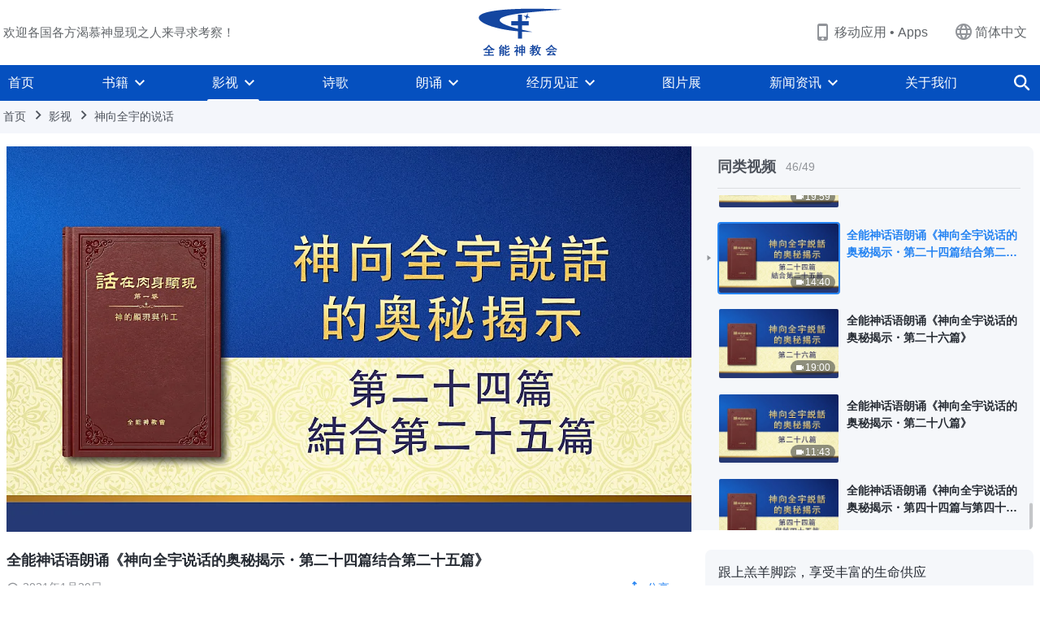

--- FILE ---
content_type: text/html; charset=UTF-8
request_url: https://www.hidden-advent.org/videos/God-s-words-to-the-entire-universe-chapter-24-reading-2.html
body_size: 21974
content:
<!DOCTYPE html>
<html dir="ltr" lang="zh-CN" prefix="og: https://ogp.me/ns#">
<head>
    
    <meta charset="UTF-8">
    <meta name="viewport" content="width=device-width, initial-scale=1.0, maximum-scale=1.0, user-scalable=no">
    <meta name="google-site-verification" content="_aLVGG6qhW4J40DZgHAuJuHgf8sRAC7g5CWs9fCNo7A"/>
    <link rel="profile" href="https://gmpg.org/xfn/11">
        <link rel="alternate" href="https://www.godfootsteps.org" hreflang="zh-tw" title="全能神教會"/>
        <link rel="alternate" href="https://www.hidden-advent.org" hreflang="zh-cn" title="全能神教会"/>
        <link rel="alternate" href="https://ar.godfootsteps.org" hreflang="ar" title="كنيسة الله القدير"/>
        <link rel="alternate" href="https://bg.godfootsteps.org" hreflang="bg" title="Църквата на Всемогъщия Бог"/>
        <link rel="alternate" href="https://bn.godfootsteps.org" hreflang="bn" title="সর্বশক্তিমান ঈশ্বরের গির্জা"/>
        <link rel="alternate" href="https://de.godfootsteps.org" hreflang="de" title="Die Kirche des Allmächtigen Gottes"/>
        <link rel="alternate" href="https://el.godfootsteps.org" hreflang="el" title="Εκκλησία του Παντοδύναμου Θεού"/>
        <link rel="alternate" href="https://en.godfootsteps.org" hreflang="en" title="The Church of Almighty God"/>
        <link rel="alternate" href="https://es.godfootsteps.org" hreflang="es" title="Iglesia de Dios Todopoderoso"/>
        <link rel="alternate" href="https://fr.godfootsteps.org" hreflang="fr" title="L'Église de Dieu Tout-Puissant"/>
        <link rel="alternate" href="https://he.godfootsteps.org" hreflang="he" title="כנסיית האל הכול יכול"/>
        <link rel="alternate" href="https://hi.godfootsteps.org" hreflang="hi" title="सर्वशक्तिमान परमेश्वर की कलीसिया"/>
        <link rel="alternate" href="https://hmn.godfootsteps.org" hreflang="hmn" title="Pawg Ntseeg Ntawm Vajtswv Tus Uas Muaj Hwj Chim Loj Kawg Nkaus"/>
        <link rel="alternate" href="https://hr.godfootsteps.org" hreflang="hr" title="Crkva Svemogućeg Boga"/>
        <link rel="alternate" href="https://hu.godfootsteps.org" hreflang="hu" title="Mindenható Isten Egyháza"/>
        <link rel="alternate" href="https://id.godfootsteps.org" hreflang="id" title="Gereja Tuhan Yang Mahakuasa"/>
        <link rel="alternate" href="https://it.godfootsteps.org" hreflang="it" title="La Chiesa di Dio Onnipotente"/>
        <link rel="alternate" href="https://jp.godfootsteps.org" hreflang="ja" title="全能神教会"/>
        <link rel="alternate" href="https://km.godfootsteps.org" hreflang="km" title="ពួកជំនុំនៃព្រះដ៏មានគ្រប់ព្រះចេស្ដា"/>
        <link rel="alternate" href="https://kr.godfootsteps.org" hreflang="kr" title="전능하신 하나님 교회"/>
        <link rel="alternate" href="https://lo.godfootsteps.org" hreflang="lo" title="ຄຣິສຕະຈັກຂອງພຣະເຈົ້າອົງຊົງລິດທານຸພາບສູງສຸດ"/>
        <link rel="alternate" href="https://ml.godfootsteps.org" hreflang="ml" title="സര്‍വശക്തനായ ദൈവത്തിന്റെ സഭ"/>
        <link rel="alternate" href="https://mn.godfootsteps.org" hreflang="mn" title="Төгс Хүчит Бурханы Чуулган"/>
        <link rel="alternate" href="https://my.godfootsteps.org" hreflang="my" title="အနန္တတန်ခိုးရှင် ဘုရားသခင်၏အသင်းတော်"/>
        <link rel="alternate" href="https://ne.godfootsteps.org" hreflang="ne" title="सर्वशक्तिमान्‌ परमेश्‍वरको मण्डली"/>
        <link rel="alternate" href="https://nl.godfootsteps.org" hreflang="nl" title="De Kerk van Almachtige God"/>
        <link rel="alternate" href="https://pa.godfootsteps.org" hreflang="pa" title="ਸਰਬਸ਼ਕਤੀਮਾਨ ਪਰਮੇਸ਼ੁਰ ਦੀ ਕਲੀਸਿਯਾ"/>
        <link rel="alternate" href="https://pl.godfootsteps.org" hreflang="pl" title="Kościół Boga Wszechmogącego"/>
        <link rel="alternate" href="https://pt.godfootsteps.org" hreflang="pt" title="Igreja de Deus Todo-Poderoso"/>
        <link rel="alternate" href="https://ro.godfootsteps.org" hreflang="ro" title="Biserica lui Dumnezeu Atotputernic"/>
        <link rel="alternate" href="https://ru.godfootsteps.org" hreflang="ru" title="Церковь Всемогущего Бога"/>
        <link rel="alternate" href="https://sk.godfootsteps.org" hreflang="sk" title="Cirkev Všemohúceho Boha"/>
        <link rel="alternate" href="https://sr.godfootsteps.org" hreflang="sr" title="Crkva Svemogućeg Boga"/>
        <link rel="alternate" href="https://sv.godfootsteps.org" hreflang="sv" title="Allsmäktige Guds Kyrka"/>
        <link rel="alternate" href="https://sw.godfootsteps.org" hreflang="sw" title="Kanisa la Mwenyezi Mungu"/>
        <link rel="alternate" href="https://ta.godfootsteps.org" hreflang="ta" title="சர்வவல்லமையுள்ள தேவனுடைய திருச்சபை"/>
        <link rel="alternate" href="https://th.godfootsteps.org" hreflang="th" title="คริสตจักรแห่งพระเจ้าผู้ทรงมหิทธิฤทธิ์"/>
        <link rel="alternate" href="https://tl.godfootsteps.org" hreflang="tl" title="Ang Iglesia ng Makapangyarihang Diyos"/>
        <link rel="alternate" href="https://uk.godfootsteps.org" hreflang="uk" title="Церква Всемогутнього Бога"/>
        <link rel="alternate" href="https://ur.godfootsteps.org" hreflang="ur" title="قادر مطلق خدا کی کلیسیا"/>
        <link rel="alternate" href="https://vi.godfootsteps.org" hreflang="vi" title="Hội Thánh Đức Chúa Trời Toàn Năng"/>
        <link rel="alternate" href="https://zu.godfootsteps.org" hreflang="zu" title="IBandla LikaNkulunkulu USomandla"/>
        <meta http-equiv="x-dns-prefetch-control" content="on">
    <link rel="preconnect" href="//i.ytimg.com" crossorigin>
    <link rel="preconnect" href="//www.googletagmanager.com" crossorigin>
    <link rel="preconnect" href="//static.kingdomsalvation.org" crossorigin>
    <link rel="dns-prefetch" href="//i.ytimg.com">
    <link rel="dns-prefetch" href="//www.googletagmanager.com">
    <link rel="dns-prefetch" href="//static.kingdomsalvation.org">
    <link rel="apple-touch-icon" sizes="180x180" href="https://static.kingdomsalvation.org/cdn/images/website-icon/official/apple-touch-icon.png">
    <link rel="icon" type="image/png" sizes="32x32" href="https://static.kingdomsalvation.org/cdn/images/website-icon/official/favicon-32x32.png">
    <link rel="icon" type="image/png" sizes="16x16" href="https://static.kingdomsalvation.org/cdn/images/website-icon/official/favicon-16x16.png">

    
		<!-- All in One SEO 4.6.2 - aioseo.com -->
		<title>全能神话语朗诵《神向全宇说话的奥秘揭示・第二十四篇结合第二十五篇》 | 全能神教会</title>
		<meta name="robots" content="max-image-preview:large" />
		<meta name="msvalidate.01" content="D470DE017DADCA1D16939AC698E65441" />
		<link rel="canonical" href="https://www.hidden-advent.org/videos/God-s-words-to-the-entire-universe-chapter-24-reading-2.html" />
		<meta name="generator" content="All in One SEO (AIOSEO) 4.6.2" />
		<meta property="og:locale" content="zh_CN" />
		<meta property="og:site_name" content="全能神教会" />
		<meta property="og:type" content="article" />
		<meta property="og:title" content="全能神话语朗诵《神向全宇说话的奥秘揭示・第二十四篇结合第二十五篇》 | 全能神教会" />
		<meta property="og:url" content="https://www.hidden-advent.org/videos/God-s-words-to-the-entire-universe-chapter-24-reading-2.html" />
		<meta property="og:image" content="https://i.ytimg.com/vi/QrkkXkTKmp8/maxresdefault.jpg?v=250625&amp;v=250625" />
		<meta property="og:image:secure_url" content="https://i.ytimg.com/vi/QrkkXkTKmp8/maxresdefault.jpg?v=250625&amp;v=250625" />
		<meta name="twitter:card" content="summary_large_image" />
		<meta name="twitter:title" content="全能神话语朗诵《神向全宇说话的奥秘揭示・第二十四篇结合第二十五篇》 | 全能神教会" />
		<meta name="twitter:image" content="https://i.ytimg.com/vi/QrkkXkTKmp8/maxresdefault.jpg?v=250625" />
		<meta name="google" content="nositelinkssearchbox" />
		<script type="application/ld+json" class="aioseo-schema">
			{"@context":"https:\/\/schema.org","@graph":[{"@type":"BreadcrumbList","@id":"https:\/\/www.hidden-advent.org\/videos\/God-s-words-to-the-entire-universe-chapter-24-reading-2.html#breadcrumblist","itemListElement":[{"@type":"ListItem","@id":"https:\/\/www.hidden-advent.org\/#listItem","position":1,"name":"\u4e3b\u9801","item":"https:\/\/www.hidden-advent.org\/","nextItem":"https:\/\/www.hidden-advent.org\/videos\/God-s-words-to-the-entire-universe-chapter-24-reading-2.html#listItem"},{"@type":"ListItem","@id":"https:\/\/www.hidden-advent.org\/videos\/God-s-words-to-the-entire-universe-chapter-24-reading-2.html#listItem","position":2,"name":"\u5168\u80fd\u795e\u8a71\u8a9e\u6717\u8aa6\u300a\u795e\u5411\u5168\u5b87\u8aac\u8a71\u7684\u5965\u79d8\u63ed\u793a\u30fb\u7b2c\u4e8c\u5341\u56db\u7bc7\u7d50\u5408\u7b2c\u4e8c\u5341\u4e94\u7bc7\u300b","previousItem":"https:\/\/www.hidden-advent.org\/#listItem"}]},{"@type":"Organization","@id":"https:\/\/www.hidden-advent.org\/#organization","name":"\u5168\u80fd\u795e\u6559\u4f1a","url":"https:\/\/www.hidden-advent.org\/"},{"@type":"WebPage","@id":"https:\/\/www.hidden-advent.org\/videos\/God-s-words-to-the-entire-universe-chapter-24-reading-2.html#webpage","url":"https:\/\/www.hidden-advent.org\/videos\/God-s-words-to-the-entire-universe-chapter-24-reading-2.html","name":"\u5168\u80fd\u795e\u8bdd\u8bed\u6717\u8bf5\u300a\u795e\u5411\u5168\u5b87\u8bf4\u8bdd\u7684\u5965\u79d8\u63ed\u793a\u30fb\u7b2c\u4e8c\u5341\u56db\u7bc7\u7ed3\u5408\u7b2c\u4e8c\u5341\u4e94\u7bc7\u300b | \u5168\u80fd\u795e\u6559\u4f1a","inLanguage":"zh-CN","isPartOf":{"@id":"https:\/\/www.hidden-advent.org\/#website"},"breadcrumb":{"@id":"https:\/\/www.hidden-advent.org\/videos\/God-s-words-to-the-entire-universe-chapter-24-reading-2.html#breadcrumblist"},"datePublished":"2021-01-20T19:57:10+08:00","dateModified":"2021-01-20T19:57:10+08:00"},{"@type":"WebSite","@id":"https:\/\/www.hidden-advent.org\/#website","url":"https:\/\/www.hidden-advent.org\/","name":"\u5168\u80fd\u795e\u6559\u4f1a","inLanguage":"zh-CN","publisher":{"@id":"https:\/\/www.hidden-advent.org\/#organization"}}]}
		</script>
		<!-- All in One SEO -->

<style id='jetpack-sharing-buttons-style-inline-css' type='text/css'>
.jetpack-sharing-buttons__services-list{display:flex;flex-direction:row;flex-wrap:wrap;gap:0;list-style-type:none;margin:5px;padding:0}.jetpack-sharing-buttons__services-list.has-small-icon-size{font-size:12px}.jetpack-sharing-buttons__services-list.has-normal-icon-size{font-size:16px}.jetpack-sharing-buttons__services-list.has-large-icon-size{font-size:24px}.jetpack-sharing-buttons__services-list.has-huge-icon-size{font-size:36px}@media print{.jetpack-sharing-buttons__services-list{display:none!important}}ul.jetpack-sharing-buttons__services-list.has-background{padding:1.25em 2.375em}
</style>
<style id='classic-theme-styles-inline-css' type='text/css'>
/*! This file is auto-generated */
.wp-block-button__link{color:#fff;background-color:#32373c;border-radius:9999px;box-shadow:none;text-decoration:none;padding:calc(.667em + 2px) calc(1.333em + 2px);font-size:1.125em}.wp-block-file__button{background:#32373c;color:#fff;text-decoration:none}
</style>
<style id='global-styles-inline-css' type='text/css'>
body{--wp--preset--color--black: #000000;--wp--preset--color--cyan-bluish-gray: #abb8c3;--wp--preset--color--white: #ffffff;--wp--preset--color--pale-pink: #f78da7;--wp--preset--color--vivid-red: #cf2e2e;--wp--preset--color--luminous-vivid-orange: #ff6900;--wp--preset--color--luminous-vivid-amber: #fcb900;--wp--preset--color--light-green-cyan: #7bdcb5;--wp--preset--color--vivid-green-cyan: #00d084;--wp--preset--color--pale-cyan-blue: #8ed1fc;--wp--preset--color--vivid-cyan-blue: #0693e3;--wp--preset--color--vivid-purple: #9b51e0;--wp--preset--gradient--vivid-cyan-blue-to-vivid-purple: linear-gradient(135deg,rgba(6,147,227,1) 0%,rgb(155,81,224) 100%);--wp--preset--gradient--light-green-cyan-to-vivid-green-cyan: linear-gradient(135deg,rgb(122,220,180) 0%,rgb(0,208,130) 100%);--wp--preset--gradient--luminous-vivid-amber-to-luminous-vivid-orange: linear-gradient(135deg,rgba(252,185,0,1) 0%,rgba(255,105,0,1) 100%);--wp--preset--gradient--luminous-vivid-orange-to-vivid-red: linear-gradient(135deg,rgba(255,105,0,1) 0%,rgb(207,46,46) 100%);--wp--preset--gradient--very-light-gray-to-cyan-bluish-gray: linear-gradient(135deg,rgb(238,238,238) 0%,rgb(169,184,195) 100%);--wp--preset--gradient--cool-to-warm-spectrum: linear-gradient(135deg,rgb(74,234,220) 0%,rgb(151,120,209) 20%,rgb(207,42,186) 40%,rgb(238,44,130) 60%,rgb(251,105,98) 80%,rgb(254,248,76) 100%);--wp--preset--gradient--blush-light-purple: linear-gradient(135deg,rgb(255,206,236) 0%,rgb(152,150,240) 100%);--wp--preset--gradient--blush-bordeaux: linear-gradient(135deg,rgb(254,205,165) 0%,rgb(254,45,45) 50%,rgb(107,0,62) 100%);--wp--preset--gradient--luminous-dusk: linear-gradient(135deg,rgb(255,203,112) 0%,rgb(199,81,192) 50%,rgb(65,88,208) 100%);--wp--preset--gradient--pale-ocean: linear-gradient(135deg,rgb(255,245,203) 0%,rgb(182,227,212) 50%,rgb(51,167,181) 100%);--wp--preset--gradient--electric-grass: linear-gradient(135deg,rgb(202,248,128) 0%,rgb(113,206,126) 100%);--wp--preset--gradient--midnight: linear-gradient(135deg,rgb(2,3,129) 0%,rgb(40,116,252) 100%);--wp--preset--font-size--small: 13px;--wp--preset--font-size--medium: 20px;--wp--preset--font-size--large: 36px;--wp--preset--font-size--x-large: 42px;--wp--preset--spacing--20: 0.44rem;--wp--preset--spacing--30: 0.67rem;--wp--preset--spacing--40: 1rem;--wp--preset--spacing--50: 1.5rem;--wp--preset--spacing--60: 2.25rem;--wp--preset--spacing--70: 3.38rem;--wp--preset--spacing--80: 5.06rem;--wp--preset--shadow--natural: 6px 6px 9px rgba(0, 0, 0, 0.2);--wp--preset--shadow--deep: 12px 12px 50px rgba(0, 0, 0, 0.4);--wp--preset--shadow--sharp: 6px 6px 0px rgba(0, 0, 0, 0.2);--wp--preset--shadow--outlined: 6px 6px 0px -3px rgba(255, 255, 255, 1), 6px 6px rgba(0, 0, 0, 1);--wp--preset--shadow--crisp: 6px 6px 0px rgba(0, 0, 0, 1);}:where(.is-layout-flex){gap: 0.5em;}:where(.is-layout-grid){gap: 0.5em;}body .is-layout-flow > .alignleft{float: left;margin-inline-start: 0;margin-inline-end: 2em;}body .is-layout-flow > .alignright{float: right;margin-inline-start: 2em;margin-inline-end: 0;}body .is-layout-flow > .aligncenter{margin-left: auto !important;margin-right: auto !important;}body .is-layout-constrained > .alignleft{float: left;margin-inline-start: 0;margin-inline-end: 2em;}body .is-layout-constrained > .alignright{float: right;margin-inline-start: 2em;margin-inline-end: 0;}body .is-layout-constrained > .aligncenter{margin-left: auto !important;margin-right: auto !important;}body .is-layout-constrained > :where(:not(.alignleft):not(.alignright):not(.alignfull)){max-width: var(--wp--style--global--content-size);margin-left: auto !important;margin-right: auto !important;}body .is-layout-constrained > .alignwide{max-width: var(--wp--style--global--wide-size);}body .is-layout-flex{display: flex;}body .is-layout-flex{flex-wrap: wrap;align-items: center;}body .is-layout-flex > *{margin: 0;}body .is-layout-grid{display: grid;}body .is-layout-grid > *{margin: 0;}:where(.wp-block-columns.is-layout-flex){gap: 2em;}:where(.wp-block-columns.is-layout-grid){gap: 2em;}:where(.wp-block-post-template.is-layout-flex){gap: 1.25em;}:where(.wp-block-post-template.is-layout-grid){gap: 1.25em;}.has-black-color{color: var(--wp--preset--color--black) !important;}.has-cyan-bluish-gray-color{color: var(--wp--preset--color--cyan-bluish-gray) !important;}.has-white-color{color: var(--wp--preset--color--white) !important;}.has-pale-pink-color{color: var(--wp--preset--color--pale-pink) !important;}.has-vivid-red-color{color: var(--wp--preset--color--vivid-red) !important;}.has-luminous-vivid-orange-color{color: var(--wp--preset--color--luminous-vivid-orange) !important;}.has-luminous-vivid-amber-color{color: var(--wp--preset--color--luminous-vivid-amber) !important;}.has-light-green-cyan-color{color: var(--wp--preset--color--light-green-cyan) !important;}.has-vivid-green-cyan-color{color: var(--wp--preset--color--vivid-green-cyan) !important;}.has-pale-cyan-blue-color{color: var(--wp--preset--color--pale-cyan-blue) !important;}.has-vivid-cyan-blue-color{color: var(--wp--preset--color--vivid-cyan-blue) !important;}.has-vivid-purple-color{color: var(--wp--preset--color--vivid-purple) !important;}.has-black-background-color{background-color: var(--wp--preset--color--black) !important;}.has-cyan-bluish-gray-background-color{background-color: var(--wp--preset--color--cyan-bluish-gray) !important;}.has-white-background-color{background-color: var(--wp--preset--color--white) !important;}.has-pale-pink-background-color{background-color: var(--wp--preset--color--pale-pink) !important;}.has-vivid-red-background-color{background-color: var(--wp--preset--color--vivid-red) !important;}.has-luminous-vivid-orange-background-color{background-color: var(--wp--preset--color--luminous-vivid-orange) !important;}.has-luminous-vivid-amber-background-color{background-color: var(--wp--preset--color--luminous-vivid-amber) !important;}.has-light-green-cyan-background-color{background-color: var(--wp--preset--color--light-green-cyan) !important;}.has-vivid-green-cyan-background-color{background-color: var(--wp--preset--color--vivid-green-cyan) !important;}.has-pale-cyan-blue-background-color{background-color: var(--wp--preset--color--pale-cyan-blue) !important;}.has-vivid-cyan-blue-background-color{background-color: var(--wp--preset--color--vivid-cyan-blue) !important;}.has-vivid-purple-background-color{background-color: var(--wp--preset--color--vivid-purple) !important;}.has-black-border-color{border-color: var(--wp--preset--color--black) !important;}.has-cyan-bluish-gray-border-color{border-color: var(--wp--preset--color--cyan-bluish-gray) !important;}.has-white-border-color{border-color: var(--wp--preset--color--white) !important;}.has-pale-pink-border-color{border-color: var(--wp--preset--color--pale-pink) !important;}.has-vivid-red-border-color{border-color: var(--wp--preset--color--vivid-red) !important;}.has-luminous-vivid-orange-border-color{border-color: var(--wp--preset--color--luminous-vivid-orange) !important;}.has-luminous-vivid-amber-border-color{border-color: var(--wp--preset--color--luminous-vivid-amber) !important;}.has-light-green-cyan-border-color{border-color: var(--wp--preset--color--light-green-cyan) !important;}.has-vivid-green-cyan-border-color{border-color: var(--wp--preset--color--vivid-green-cyan) !important;}.has-pale-cyan-blue-border-color{border-color: var(--wp--preset--color--pale-cyan-blue) !important;}.has-vivid-cyan-blue-border-color{border-color: var(--wp--preset--color--vivid-cyan-blue) !important;}.has-vivid-purple-border-color{border-color: var(--wp--preset--color--vivid-purple) !important;}.has-vivid-cyan-blue-to-vivid-purple-gradient-background{background: var(--wp--preset--gradient--vivid-cyan-blue-to-vivid-purple) !important;}.has-light-green-cyan-to-vivid-green-cyan-gradient-background{background: var(--wp--preset--gradient--light-green-cyan-to-vivid-green-cyan) !important;}.has-luminous-vivid-amber-to-luminous-vivid-orange-gradient-background{background: var(--wp--preset--gradient--luminous-vivid-amber-to-luminous-vivid-orange) !important;}.has-luminous-vivid-orange-to-vivid-red-gradient-background{background: var(--wp--preset--gradient--luminous-vivid-orange-to-vivid-red) !important;}.has-very-light-gray-to-cyan-bluish-gray-gradient-background{background: var(--wp--preset--gradient--very-light-gray-to-cyan-bluish-gray) !important;}.has-cool-to-warm-spectrum-gradient-background{background: var(--wp--preset--gradient--cool-to-warm-spectrum) !important;}.has-blush-light-purple-gradient-background{background: var(--wp--preset--gradient--blush-light-purple) !important;}.has-blush-bordeaux-gradient-background{background: var(--wp--preset--gradient--blush-bordeaux) !important;}.has-luminous-dusk-gradient-background{background: var(--wp--preset--gradient--luminous-dusk) !important;}.has-pale-ocean-gradient-background{background: var(--wp--preset--gradient--pale-ocean) !important;}.has-electric-grass-gradient-background{background: var(--wp--preset--gradient--electric-grass) !important;}.has-midnight-gradient-background{background: var(--wp--preset--gradient--midnight) !important;}.has-small-font-size{font-size: var(--wp--preset--font-size--small) !important;}.has-medium-font-size{font-size: var(--wp--preset--font-size--medium) !important;}.has-large-font-size{font-size: var(--wp--preset--font-size--large) !important;}.has-x-large-font-size{font-size: var(--wp--preset--font-size--x-large) !important;}
.wp-block-navigation a:where(:not(.wp-element-button)){color: inherit;}
:where(.wp-block-post-template.is-layout-flex){gap: 1.25em;}:where(.wp-block-post-template.is-layout-grid){gap: 1.25em;}
:where(.wp-block-columns.is-layout-flex){gap: 2em;}:where(.wp-block-columns.is-layout-grid){gap: 2em;}
.wp-block-pullquote{font-size: 1.5em;line-height: 1.6;}
</style>

<!-- <meta name="GmediaGallery" version="1.22.0/1.8.0" license="" /> -->
<script type="application/ld+json">
        [{
            "@context": "http://schema.org",
            "@type": "WebSite",
            "name": "全能神教会",
            "url": "https://www.hidden-advent.org"
        }]
        </script>
<script>
        window.$g2_config = {
            site_lang:"zh_CN",
            site_type:"official",
            is_cn:true,
            is_latin:false,
            is_rtl:false,
            media_url:"https://static.kingdomsalvation.org",
            s_footnotes:"脚注",
            template_name:"page-video-player",
            videoPlatform:"YouTube",
            facebook_user_name:"kingdomsalvation.org",
            host_name:"https://www.hidden-advent.org",
            comments_platform:"jetpack",
        }
        </script>
  <script type="text/javascript">
    function getBrowserInfo() {
      var Sys = {};
      var ua = navigator.userAgent.toLowerCase();
      var re = /(rv:|msie|edge|firefox|chrome|opera|version).*?([\d.]+)/;
      var m = ua.match(re);
      Sys.browser = m[1].replace(/version/, "'safari");
      Sys.ver = m[2];
      return Sys;
    }

    function versionInfo() {
      document.documentElement.setAttribute('versionOld', 'true');
      document.write('<style type="text/css" id="BrowVer">html[versionOld]{display:none;}</style>');
    }
    var sys = getBrowserInfo();
    switch (sys.browser) {
      case 'chrome':
        parseInt(sys.ver) <= 60 && versionInfo();
        break;
      case 'firefox':
        parseInt(sys.ver) <= 50 && versionInfo();
        break;
      case 'safari':
        parseInt(sys.ver) <= 10 && versionInfo();
        break;
        //  IE
      case 'rv':
      case 'msie':
        parseInt(sys.ver) <= 10 && versionInfo();
        break;
      case 'opera':
        parseInt(sys.ver) <= 10 && versionInfo();
        break;
      default:
        ''
        break;
    }
  </script>
        <link rel="stylesheet" type="text/css" href="https://static.kingdomsalvation.org/cdn/v3/official/framework/css/framework.min.css?v=250625">
        <link rel="stylesheet" type="text/css" href="https://static.kingdomsalvation.org/cdn/v3/common/header/header.min.css?v=250625">
                <link rel="stylesheet" type="text/css" href="https://static.kingdomsalvation.org/cdn/v3/common/footer/footer.min.css?v=250625" media="print" onload="this.media='all'">
                <link rel="stylesheet" href="https://static.kingdomsalvation.org/cdn/v3/common/call-action-guild/call-action-guild.min.css?v=250625" media="print" onload="this.media='all'">
<link rel="stylesheet" type="text/css" href="https://cdnjs.cloudflare.com/ajax/libs/clusterize.js/0.18.0/clusterize.min.css">
<link rel="stylesheet" type="text/css" href="https://static.kingdomsalvation.org/cdn/v3/common/page-video-player/page-video-player.min.css?v=250625">
<script type="text/javascript">
/* <![CDATA[ */
var gospelAjax = {"ajaxurl":"https:\/\/www.hidden-advent.org\/wp-admin\/admin-ajax.php","security":"f779eb7dda"};
/* ]]> */
</script>
    <style>@font-face{font-family:icomoon;src:url('https://static.kingdomsalvation.org/cdn/v3/sources/fonts/official/fonts/icomoon.woff?v=250625') format('woff');font-weight: normal;font-style:normal;font-display:swap}[class*=" icon-"],[class^=icon-]{font-family:icomoon!important;speak:never;font-style:normal;font-weight:400;font-variant:normal;text-transform:none;line-height:1;-webkit-font-smoothing:antialiased;-moz-osx-font-smoothing:grayscale}.icon-videos-list:before{content:"\e945";color:#fff;}.icon-content-copy:before{content:"\e942";color:#666}.icon-widgets:before{content:"\e943";color:#666}.icon-filter-list:before{content:"\e944"}.icon-youtube .path1:before{content:"\e940";color:#fff}.icon-youtube .path2:before{content:"\e941";margin-left:-1.421875em;color:#000}.icon-chatonline .path1:before{content:"\e93d";color:#8ad686}.icon-chatonline .path2:before{content:"\e93e";margin-left:-1.23046875em;color:#fff}.icon-chatonline .path3:before{content:"\e93f";margin-left:-1.23046875em;color:#4db748}.icon-chat-icon .path1:before{content:"\e903";color:none;opacity:.85}.icon-chat-icon .path2:before{content:"\e904";margin-left:-1em;color:#000;opacity:.85}.icon-chat-icon .path3:before{content:"\e93b";margin-left:-1em;color:#fff;opacity:.85}.icon-close:before{content:"\e922"}.icon-cached:before{content:"\e93c"}.icon-lrc:before{content:"\e902"}.icon-send:before{content:"\e901"}.icon-volume-off:before{content:"\e93a"}.icon-play-arrow-filled:before{content:"\e900"}.icon-repeat-one:before{content:"\e938"}.icon-copy-link:before{content:"\e905"}.icon-communication-list:before{content:"\e906"}.icon-font-setting:before{content:"\e907"}.icon-font-add:before{content:"\e908"}.icon-font-cut:before{content:"\e909"}.icon-shuffle:before{content:"\e90a"}.icon-repeat:before{content:"\e90b"}.icon-share:before{content:"\e90c"}.icon-list-download:before{content:"\e90d"}.icon-text-rotate-vertical:before{content:"\e90e"}.icon-movie:before{content:"\e90f"}.icon-line-movie:before{content:"\e910"}.icon-forum:before{content:"\e911"}.icon-audio:before{content:"\e912"}.icon-books:before{content:"\e913"}.icon-search:before{content:"\e914"}.icon-headset:before{content:"\e915"}.icon-volume-mute:before{content:"\e916"}.icon-expand-more:before{content:"\e917"}.icon-expand-less:before{content:"\e918"}.icon-fullscreen-exit:before{content:"\e919"}.icon-fullscreen:before{content:"\e91a"}.icon-videocam:before{content:"\e91b"}.icon-play-arrow-outline:before{content:"\e91c"}.icon-cloud-download:before{content:"\e91d"}.icon-tune:before{content:"\e91e"}.icon-palette:before{content:"\e91f"}.icon-more-vert:before{content:"\e920"}.icon-menu:before{content:"\e921"}.icon-cancel:before{content:"\e923"}.icon-arrow-drop-down:before{content:"\e924"}.icon-arrow-back:before{content:"\e925"}.icon-navigate-next:before{content:"\e926"}.icon-navigate-before:before{content:"\e927"}.icon-phone-iphone:before{content:"\e928"}.icon-format-list-bulleted:before{content:"\e929"}.icon-mail-outline:before{content:"\e92a"}.icon-call:before{content:"\e92b"}.icon-playlist-play:before{content:"\e92c"}.icon-volume-up:before{content:"\e92d"}.icon-play-circle-outline:before{content:"\e92e"}.icon-pause-circle-outline:before{content:"\e92f"}.icon-skip-previous:before{content:"\e930"}.icon-skip-next:before{content:"\e931"}.icon-playlist-add:before{content:"\e932"}.icon-high-quality:before{content:"\e933"}.icon-language:before{content:"\e934"}.icon-list:before{content:"\e935"}.icon-history:before{content:"\e936"}.icon-view-list:before{content:"\e937"}.icon-view-module:before{content:"\e939"}</style>
    <style id="customCss"></style>

    <!-- Google Tag Manager -->
    <script>
        (function(w,d,s,l,i){
            w[l]=w[l]||[];
            w[l].push({'gtm.start':new Date().getTime(),event:'gtm.js'});
            var f=d.getElementsByTagName(s)[0],j=d.createElement(s),dl=l != 'dataLayer'?'&l='+l:'';
            j.async=true;j.src='https://www.googletagmanager.com/gtm.js?id='+i+dl;
            f.parentNode.insertBefore(j, f);
        })
        (window, document, 'script', 'dataLayer', 'GTM-P5C3B3B');
    </script>
    <!-- End Google Tag Manager -->
</head>
<body class=" default-similar-videos" site_type="official" template_name="page-video-player">
<!-- Google Tag Manager (noscript) -->
<noscript>
    <iframe src="https://www.googletagmanager.com/ns.html?id=GTM-P5C3B3B" height="0" width="0" style="display:none;visibility:hidden"></iframe>
</noscript>
<!-- End Google Tag Manager (noscript) -->
<div class="head-commercial-wrap d-xl-none" data-showType="image_gif" data-fixed="false" data-loop="yes" widgetId="commercial_whole_device_top">
    <a class="recom-item messenger-payload"  href="https://shurl.me/whatsapp-zhongwen" data-android="" data-ios=""
        data-tab-img="https://www.hidden-advent.org/wp-content/uploads/2023/08/唯有神末世的作工才能拯救我们脱离罪恶和苦难-TAB-1536×190.gif" data-mb-img="https://www.hidden-advent.org/wp-content/uploads/2023/08/唯有神末世的作工才能拯救我们脱离罪恶和苦难-MB-750×150.gif" data-adname="神的拯救"
        data-title="神的拯救" tabIndex="0" linkType="page_link" target="_blank" data-ref="TOP-AD"></a>
</div><header id="header">
    <div class="container head">
        <p class="d-none d-xl-block">欢迎各国各方渴慕神显现之人来寻求考察！</p>
        <button id="sidenav-btn" data-target="mobile-slide-out" class="d-xl-none btn btn-icon"><i class="icon-menu"></i>
        </button>
        <a href="https://www.hidden-advent.org" class="logo" title="全能神教会">
            <img src="https://www.hidden-advent.org/wp-content/uploads/2023/09/zh-logo.svg" alt="全能神教会" title="全能神教会">
            <h1>全能神教会</h1>
        </a>
        <div class="head-right">
            <a href="javascript:;" id="apps-trigger-btn" class="mobile-app">
                <i class="icon-phone-iphone"></i>移动应用 • Apps</a>
            <button class="language"><i class="icon-language"></i>简体中文</button>
            <button class="mb-search-show-btn d-xl-none btn btn-icon"><i class="icon-search"></i></button>
        </div>
    </div>
    <nav id="navbar" class="d-none d-xl-block">
        <div class="container nav-box-navigation">
			<ul id="nav-menu" class="menu"><li class="menu-item menu-item-type-post_type"><a href="https://www.hidden-advent.org/">首页</a></li>
<li class="menu-item menu-item-type-post_type menu-item-has-children"><a href="https://www.hidden-advent.org/books.html">书籍</a><button class="btn icon-expand-more"></button>
<ul class="sub-menu">
	<li class="menu-item"><a href="/books/utterances-of-christ.html">末世基督的发表系列</a></li>
	<li class="menu-item"><a href="/books/gospel-books.html">福音书籍系列</a></li>
	<li class="menu-item"><a href="/books/books-on-life-entry.html">生命读物系列</a></li>
	<li class="menu-item"><a href="/books/books-of-testimonies.html">经历见证系列</a></li>
</ul>
</li>
<li class="menu-item menu-item-type-post_type menu-item-has-children"><a href="https://www.hidden-advent.org/videos.html">影视</a><button class="btn icon-expand-more"></button>
<ul class="sub-menu">
	<li class="menu-item menu-item-has-children"><a href="#">全能神话语朗诵系列</a><button class="btn icon-expand-more"></button>
	<ul class="sub-menu">
		<li class="menu-item"><a href="/video-category/readings-of-Almighty-God-s-words.html">话・卷一《神的显现与作工》朗诵系列</a></li>
		<li class="menu-item"><a href="/video-category/the-way-to-know-God.html">话・卷二《关于认识神》朗诵系列</a></li>
		<li class="menu-item"><a href="/video-category/records-of-talks-of-Christ-of-the-last-days.html">话・卷三《末世基督座谈纪要》朗诵系列</a></li>
		<li class="menu-item"><a href="https://www.hidden-advent.org/video-category/video-exposing-antichrists.html">话・卷四《揭示敌基督》朗诵系列</a></li>
		<li class="menu-item"><a href="/video-category/video-responsibilities-of-leaders-and-workers.html">话・卷五《带领工人的职责》朗诵系列</a></li>
		<li class="menu-item"><a href="/video-category/video-on-the-pursuit-of-the-truth.html">话・卷六《关于追求真理》朗诵系列</a></li>
		<li class="menu-item"><a href="/video-category/video-on-the-pursuit-of-the-truth-2.html">话・卷七《关于追求真理》朗诵系列</a></li>
	</ul>
</li>
	<li class="menu-item"><a href="/video-category/essential-words-from-Almighty-God.html">全能神经典话语</a></li>
	<li class="menu-item"><a href="/video-category/daily-words-of-God.html">每日神话朗诵系列</a></li>
	<li class="menu-item"><a href="/video-category/gospel-movies.html">福音见证电影系列</a></li>
	<li class="menu-item"><a href="/video-category/persecution-experience-movies.html">宗教迫害电影系列</a></li>
	<li class="menu-item"><a href="/video-category/experience-testimonies.html">教会生活见证系列</a></li>
	<li class="menu-item"><a href="/video-category/life-experience-testimonies.html">生命经历见证电影</a></li>
	<li class="menu-item"><a href="/video-category/sermons-seeking-true-faith.html">讲道系列—信仰求真</a></li>
	<li class="menu-item"><a href="/video-category/kingdom-mv.html">诗歌MV系列</a></li>
	<li class="menu-item"><a href="/video-category/kingdom-songs-of-praise.html">舞蹈合唱视频系列</a></li>
	<li class="menu-item"><a href="/video-category/choir.html">合唱团视频系列</a></li>
	<li class="menu-item"><a href="/video-category/the-life-of-the-church-artistic-series.html">教会生活综艺节目系列</a></li>
	<li class="menu-item"><a href="/video-category/hymn-collections.html">诗歌合辑</a></li>
	<li class="menu-item"><a href="/video-category/disclosure-of-the-true-facts.html">真相揭秘系列</a></li>
	<li class="menu-item"><a href="/video-category/the-collection-of-wonderful-film-clips.html">电影精彩片段系列</a></li>
	<li class="menu-item menu-item-has-children"><a href="/video-category/feature-pages.html">影视专题</a><button class="btn icon-expand-more"></button>
	<ul class="sub-menu">
		<li class="menu-item"><a href="/video-category/choir-pages.html">合唱专题</a></li>
		<li class="menu-item"><a href="/video-category/gospel-movie-pages.html">电影专题</a></li>
	</ul>
</li>
</ul>
</li>
<li class="menu-item menu-item-type-post_type"><a href="https://www.hidden-advent.org/songs.html">诗歌</a></li>
<li class="menu-item menu-item-type-post_type menu-item-has-children"><a href="https://www.hidden-advent.org/recital.html">朗诵</a><button class="btn icon-expand-more"></button>
<ul class="sub-menu">
	<li class="menu-item"><a href="/readings-knowing-God.html">每日神话-认识神系列</a></li>
	<li class="menu-item menu-item-has-children"><a href="/readings-a-christian-life.html">每日神话-基督徒的生活</a><button class="btn icon-expand-more"></button>
	<ul class="sub-menu">
		<li class="menu-item"><a href="/the-three-stages-of-work.html">三步作工系列</a></li>
		<li class="menu-item"><a href="/God-s-appearance-and-work.html">神显现作工系列</a></li>
		<li class="menu-item"><a href="/judgment-in-the-last-days.html">末世审判系列</a></li>
		<li class="menu-item"><a href="/the-incarnation.html">道成肉身系列</a></li>
		<li class="menu-item"><a href="/knowing-God-s-work.html">认识神作工系列</a></li>
		<li class="menu-item"><a href="/God-s-disposition-and-what-He-has-and-is.html">神的性情与所有所是系列</a></li>
		<li class="menu-item"><a href="/mysteries-about-the-bible.html">圣经奥秘系列</a></li>
		<li class="menu-item"><a href="/exposing-religious-notions.html">揭示宗教观念系列</a></li>
		<li class="menu-item"><a href="/exposing-mankind-s-corruption.html">揭示人类败坏系列</a></li>
		<li class="menu-item"><a href="/entry-into-life.html">生命进入系列</a></li>
		<li class="menu-item"><a href="/destinations-and-outcomes.html">归宿结局系列</a></li>
	</ul>
</li>
	<li class="menu-item menu-item-has-children"><a href="/readings-of-essential-words-from-Almighty-God.html">全能神经典话语朗诵</a><button class="btn icon-expand-more"></button>
	<ul class="sub-menu">
		<li class="menu-item"><a href="/readings-God-s-three-stages-of-work-for-saving-mankind.html">神拯救人类三步作工的话语</a></li>
		<li class="menu-item"><a href="/readings-God-s-work-of-judgment-in-the-last-days.html">神末世审判工作的话语</a></li>
		<li class="menu-item"><a href="/readings-God-s-appearance-and-work.html">见证神显现作工的话语</a></li>
		<li class="menu-item"><a href="/readings-diclosing-the-mysteries-of-God-s-incarnation.html">揭示道成肉身奥秘的话语</a></li>
		<li class="menu-item"><a href="/readings-relationship-between-each-stage-of-God-s-work-and-God-s-name.html">神每步作工与神名关系的话语</a></li>
		<li class="menu-item"><a href="/readings-on-the-bible.html">关于《圣经》的说法的话语</a></li>
		<li class="menu-item"><a href="/readings-God-s-disposition-and-what-He-has-and-is.html">关于神的性情与所有所是的话语</a></li>
		<li class="menu-item"><a href="/readings-knowing-God-s-work.html">认识神作工的话语</a></li>
		<li class="menu-item"><a href="/readings-revealing-how-satan-corrupts-mankind.html">揭示神作工与人作工区别的话语</a></li>
		<li class="menu-item"><a href="/readings-entering-into-the-reality-of-truth.html">信神怎样进入真理实际的话语</a></li>
		<li class="menu-item"><a href="/readings-on-knowing-God.html">关于认识神的话语</a></li>
		<li class="menu-item"><a href="/readings-constitution-administrative-decrees-and-commandments-of-age-of-kingdom.html">关于国度时代宪法、行政及诫命的话语</a></li>
		<li class="menu-item"><a href="/readings-God-s-requirements-exhortations-consolations-and-warnings.html">神对人的要求与劝勉、安慰、警戒的话语</a></li>
		<li class="menu-item"><a href="/readings-God-s-standards-for-defining-mans-outcome.html">神定规人结局的标准与各类人结局的话语</a></li>
		<li class="menu-item"><a href="/readings-beauty-of-kingdom-mankinds-destination-and-God-s-promises-and-blessings.html">预言国度美景、人类归宿与神应许祝福的话语</a></li>
	</ul>
</li>
	<li class="menu-item menu-item-type-post_type"><a href="https://www.hidden-advent.org/recital-god-word-selected-passages.html">话・卷一《神的显现与作工》（选篇）</a></li>
	<li class="menu-item menu-item-type-post_type"><a href="https://www.hidden-advent.org/readings-on-knowing-God-selections.html">话・卷二《关于认识神》（全篇）</a></li>
	<li class="menu-item menu-item-type-post_type"><a href="https://www.hidden-advent.org/readings-records-of-talks-of-Christ-of-the-last-days.html">话・卷三《末世基督座谈纪要》（全篇）</a></li>
	<li class="menu-item menu-item-type-post_type"><a href="https://www.hidden-advent.org/audio-exposing-antichrists.html">话・卷四《揭示敌基督》（全篇）</a></li>
	<li class="menu-item menu-item-type-post_type"><a href="https://www.hidden-advent.org/audio-responsibilities-of-leaders-and-workers.html">话・卷五《带领工人的职责》（全篇）</a></li>
	<li class="menu-item menu-item-type-post_type"><a href="https://www.hidden-advent.org/reading-on-the-pursuit-of-the-truth.html">话・卷六《关于追求真理》（全篇）</a></li>
	<li class="menu-item menu-item-type-post_type"><a href="https://www.hidden-advent.org/reading-on-the-pursuit-of-the-truth-2.html">话・卷七《关于追求真理》（全篇）</a></li>
</ul>
</li>
<li class="menu-item menu-item-type-post_type menu-item-has-children"><a href="https://www.hidden-advent.org/experiences.html">经历见证</a><button class="btn icon-expand-more"></button>
<ul class="sub-menu">
	<li class="menu-item menu-item-has-children"><a href="/experiences-categories/testimonies-of-life-experiences.html">生命经历见证</a><button class="btn icon-expand-more"></button>
	<ul class="sub-menu">
		<li class="menu-item"><a href="/experiences-categories/resolving-arrogance-self-righteousness.html">解决狂妄自是</a></li>
		<li class="menu-item"><a href="/experiences-categories/resolving-selfishness-and-baseness.html">解决自私卑鄙</a></li>
		<li class="menu-item"><a href="/experiences-categories/resolving-perfunctoriness.html">解决应付糊弄</a></li>
		<li class="menu-item"><a href="/experiences-categories/resolving-deceit-and-trickery.html">解决诡诈欺骗</a></li>
		<li class="menu-item"><a href="/experiences-categories/resolving-pursuit-of-status.html">解决追求地位</a></li>
		<li class="menu-item"><a href="/experiences-categories/resolving-guardedness-and-misunderstanding.html">解决防备误解</a></li>
		<li class="menu-item"><a href="/experiences-categories/resolving-hypocrisy-and-pretense.html">解决假冒伪装</a></li>
		<li class="menu-item"><a href="/experiences-categories/resolving-intent-to-gain-blessings.html">解决得福存心</a></li>
		<li class="menu-item"><a href="/experiences-categories/resolving-traditional-notions.html">解决传统观念</a></li>
		<li class="menu-item"><a href="/experiences-categories/resolving-people-pleaser-mentality.html">解决老好人</a></li>
		<li class="menu-item"><a href="/experiences-categories/other-1.html">其他</a></li>
	</ul>
</li>
	<li class="menu-item"><a href="/experiences-categories/overcomers.html">经历迫害的见证</a></li>
	<li class="menu-item menu-item-has-children"><a href="/experiences-categories/testimonies-of-returning-to-god.html">归向神的见证</a><button class="btn icon-expand-more"></button>
	<ul class="sub-menu">
		<li class="menu-item"><a href="/experiences-categories/welcoming-the-lords-return.html">迎接主归</a></li>
		<li class="menu-item"><a href="/experiences-categories/spiritual-battles.html">属灵争战</a></li>
	</ul>
</li>
	<li class="menu-item"><a href="https://www.hidden-advent.org/experiences-categories/sermon-articles.html">讲道文章</a></li>
	<li class="menu-item menu-item-has-children"><a href="/experiences-categories/soul-harbor.html">信仰与人生</a><button class="btn icon-expand-more"></button>
	<ul class="sub-menu">
		<li class="menu-item"><a href="/experiences-categories/family-marriage.html">婚姻家庭</a></li>
		<li class="menu-item"><a href="/experiences-categories/relating-to-children.html">对待子女</a></li>
		<li class="menu-item"><a href="/experiences-categories/relating-to-parents.html">对待父母</a></li>
		<li class="menu-item"><a href="https://www.hidden-advent.org/experiences-categories/career.html">职场工作</a></li>
		<li class="menu-item"><a href="/experiences-categories/other.html">其他</a></li>
	</ul>
</li>
</ul>
</li>
<li class="menu-item"><a href="/special-topic/picture-exhibition/">图片展</a></li>
<li class="menu-item menu-item-type-post_type menu-item-has-children"><a href="https://www.hidden-advent.org/news.html">新闻资讯</a><button class="btn icon-expand-more"></button>
<ul class="sub-menu">
	<li class="menu-item"><a href="/news-categories/church-news.html">教会新闻</a></li>
	<li class="menu-item"><a href="/news-categories/special-focus.html">特别关注</a></li>
	<li class="menu-item"><a href="/news-categories/interviews-comments.html">访谈评论</a></li>
	<li class="menu-item"><a href="/persecution-categories/exposing-the-evil-truth.html">揭露中共抵挡神的邪恶真相</a></li>
	<li class="menu-item"><a href="/persecution-categories/comprehensive-report.html">中共政府迫害全能神教会基督徒典型案例</a></li>
</ul>
</li>
<li class="menu-item menu-item-type-post_type"><a href="https://www.hidden-advent.org/about-us.html">关于我们</a></li>
</ul>            <button class="nav-search-btn"><i class="icon-search"></i><i class="icon-close"></i></button>
        </div>
        <section class="pc-search-wrapper">
            <form action="https://www.hidden-advent.org" method="get">
                <div class="search-box">
                    <meta content="https://www.hidden-advent.org/?s={s}">
                    <div class="search-input">
                        <i class="icon-search"></i>
                        <input type="search" class="sinput form-control" autocomplete="off" placeholder="搜索..." name="s">
                        <button class="clear-btn d-none"><i class="icon-close"></i></button>
                        <button class="category-btn"><span>分类</span><i class="icon-expand-more d-none d-md-block"></i><i class="icon-filter-list d-md-none"></i></button>
                    </div>
                    <button type="submit" class="search-btn btn">搜索</button>
                </div>
            </form>
        </section>
    </nav>
</header>
<div id="mobile-slide-out" class="sidenav">
    <div class="sidenav-wrapper">
        <div class="sidenav-head">
            <button class="btn btn-icon sidenav-close"><i class="icon-close"></i></button>
        </div>
        <div class="sidenav-content">
            <a href="javascript:;" id="mobile-sidenav-apps">移动应用 • Apps <i class="icon-expand-more"></i></a>
        </div>
    </div>
</div>
<div id="lang-wrapper" class="modal">
    <div class="modal-dialog">
        <div class="modal-box modal-content">
            <button class="focus sidenav-close"><i class="icon-navigate-before"></i>返回            </button>
            <div class="modal-header"><p>选择语言</p>
                <button class="btn btn-icon modal-header-close"><i class="icon-close"></i></button>
            </div>
            <div class="modal-body-content">
                <div class="lang-content d-flex">
											                        <a  href="https://www.godfootsteps.org" title="全能神教會" data-content="繁體中文">全能神教會</a>
											                        <a class="active" href="https://www.hidden-advent.org" title="全能神教会" data-content="简体中文">全能神教会</a>
											                        <a  href="https://ar.godfootsteps.org" title="كنيسة الله القدير" data-content="العربية">كنيسة الله القدير</a>
											                        <a  href="https://bg.godfootsteps.org" title="Църквата на Всемогъщия Бог" data-content="Български">Църквата на Всемогъщия Бог</a>
											                        <a  href="https://bn.godfootsteps.org" title="সর্বশক্তিমান ঈশ্বরের গির্জা" data-content="বাংলা">সর্বশক্তিমান ঈশ্বরের গির্জা</a>
											                        <a  href="https://de.godfootsteps.org" title="Die Kirche des Allmächtigen Gottes" data-content="Deutsch">Die Kirche des Allmächtigen Gottes</a>
											                        <a  href="https://el.godfootsteps.org" title="Εκκλησία του Παντοδύναμου Θεού" data-content="Ελληνικά">Εκκλησία του Παντοδύναμου Θεού</a>
											                        <a  href="https://en.godfootsteps.org" title="The Church of Almighty God" data-content="English">The Church of Almighty God</a>
											                        <a  href="https://es.godfootsteps.org" title="Iglesia de Dios Todopoderoso" data-content="Español">Iglesia de Dios Todopoderoso</a>
											                        <a  href="https://fr.godfootsteps.org" title="L'Église de Dieu Tout-Puissant" data-content="Français">L'Église de Dieu Tout-Puissant</a>
											                        <a  href="https://he.godfootsteps.org" title="כנסיית האל הכול יכול" data-content="עברית">כנסיית האל הכול יכול</a>
											                        <a  href="https://hi.godfootsteps.org" title="सर्वशक्तिमान परमेश्वर की कलीसिया" data-content="हिन्दी">सर्वशक्तिमान परमेश्वर की कलीसिया</a>
											                        <a  href="https://hmn.godfootsteps.org" title="Pawg Ntseeg Ntawm Vajtswv Tus Uas Muaj Hwj Chim Loj Kawg Nkaus" data-content="Hmoob">Pawg Ntseeg Ntawm Vajtswv Tus Uas Muaj Hwj Chim Loj Kawg Nkaus</a>
											                        <a  href="https://hr.godfootsteps.org" title="Crkva Svemogućeg Boga" data-content="Hrvatski">Crkva Svemogućeg Boga</a>
											                        <a  href="https://hu.godfootsteps.org" title="Mindenható Isten Egyháza" data-content="Magyar">Mindenható Isten Egyháza</a>
											                        <a  href="https://id.godfootsteps.org" title="Gereja Tuhan Yang Mahakuasa" data-content="Indonesia">Gereja Tuhan Yang Mahakuasa</a>
											                        <a  href="https://it.godfootsteps.org" title="La Chiesa di Dio Onnipotente" data-content="Italiano">La Chiesa di Dio Onnipotente</a>
											                        <a  href="https://jp.godfootsteps.org" title="全能神教会" data-content="日本語">全能神教会</a>
											                        <a  href="https://km.godfootsteps.org" title="ពួកជំនុំនៃព្រះដ៏មានគ្រប់ព្រះចេស្ដា" data-content="ភាសាខ្មែរ">ពួកជំនុំនៃព្រះដ៏មានគ្រប់ព្រះចេស្ដា</a>
											                        <a  href="https://kr.godfootsteps.org" title="전능하신 하나님 교회" data-content="한국어">전능하신 하나님 교회</a>
											                        <a  href="https://lo.godfootsteps.org" title="ຄຣິສຕະຈັກຂອງພຣະເຈົ້າອົງຊົງລິດທານຸພາບສູງສຸດ" data-content="ລາວ">ຄຣິສຕະຈັກຂອງພຣະເຈົ້າອົງຊົງລິດທານຸພາບສູງສຸດ</a>
											                        <a  href="https://ml.godfootsteps.org" title="സര്‍വശക്തനായ ദൈവത്തിന്റെ സഭ" data-content="മലയാളം">സര്‍വശക്തനായ ദൈവത്തിന്റെ സഭ</a>
											                        <a  href="https://mn.godfootsteps.org" title="Төгс Хүчит Бурханы Чуулган" data-content="Монгол">Төгс Хүчит Бурханы Чуулган</a>
											                        <a  href="https://my.godfootsteps.org" title="အနန္တတန်ခိုးရှင် ဘုရားသခင်၏အသင်းတော်" data-content="မြန်မာဘာသာ">အနန္တတန်ခိုးရှင် ဘုရားသခင်၏အသင်းတော်</a>
											                        <a  href="https://ne.godfootsteps.org" title="सर्वशक्तिमान्‌ परमेश्‍वरको मण्डली" data-content="नेपाली">सर्वशक्तिमान्‌ परमेश्‍वरको मण्डली</a>
											                        <a  href="https://nl.godfootsteps.org" title="De Kerk van Almachtige God" data-content="Nederlands">De Kerk van Almachtige God</a>
											                        <a  href="https://pa.godfootsteps.org" title="ਸਰਬਸ਼ਕਤੀਮਾਨ ਪਰਮੇਸ਼ੁਰ ਦੀ ਕਲੀਸਿਯਾ" data-content="ਪੰਜਾਬੀ">ਸਰਬਸ਼ਕਤੀਮਾਨ ਪਰਮੇਸ਼ੁਰ ਦੀ ਕਲੀਸਿਯਾ</a>
											                        <a  href="https://pl.godfootsteps.org" title="Kościół Boga Wszechmogącego" data-content="Polski">Kościół Boga Wszechmogącego</a>
											                        <a  href="https://pt.godfootsteps.org" title="Igreja de Deus Todo-Poderoso" data-content="Português">Igreja de Deus Todo-Poderoso</a>
											                        <a  href="https://ro.godfootsteps.org" title="Biserica lui Dumnezeu Atotputernic" data-content="Română">Biserica lui Dumnezeu Atotputernic</a>
											                        <a  href="https://ru.godfootsteps.org" title="Церковь Всемогущего Бога" data-content="Русский">Церковь Всемогущего Бога</a>
											                        <a  href="https://sk.godfootsteps.org" title="Cirkev Všemohúceho Boha" data-content="Slovenčina">Cirkev Všemohúceho Boha</a>
											                        <a  href="https://sr.godfootsteps.org" title="Crkva Svemogućeg Boga" data-content="Srpski">Crkva Svemogućeg Boga</a>
											                        <a  href="https://sv.godfootsteps.org" title="Allsmäktige Guds Kyrka" data-content="Svenska">Allsmäktige Guds Kyrka</a>
											                        <a  href="https://sw.godfootsteps.org" title="Kanisa la Mwenyezi Mungu" data-content="Kiswahili">Kanisa la Mwenyezi Mungu</a>
											                        <a  href="https://ta.godfootsteps.org" title="சர்வவல்லமையுள்ள தேவனுடைய திருச்சபை" data-content="தமிழ்">சர்வவல்லமையுள்ள தேவனுடைய திருச்சபை</a>
											                        <a  href="https://th.godfootsteps.org" title="คริสตจักรแห่งพระเจ้าผู้ทรงมหิทธิฤทธิ์" data-content="ไทย">คริสตจักรแห่งพระเจ้าผู้ทรงมหิทธิฤทธิ์</a>
											                        <a  href="https://tl.godfootsteps.org" title="Ang Iglesia ng Makapangyarihang Diyos" data-content="Filipino">Ang Iglesia ng Makapangyarihang Diyos</a>
											                        <a  href="https://uk.godfootsteps.org" title="Церква Всемогутнього Бога" data-content="Українська">Церква Всемогутнього Бога</a>
											                        <a  href="https://ur.godfootsteps.org" title="قادر مطلق خدا کی کلیسیا" data-content="اردو">قادر مطلق خدا کی کلیسیا</a>
											                        <a  href="https://vi.godfootsteps.org" title="Hội Thánh Đức Chúa Trời Toàn Năng" data-content="Tiếng Việt">Hội Thánh Đức Chúa Trời Toàn Năng</a>
											                        <a  href="https://zu.godfootsteps.org" title="IBandla LikaNkulunkulu USomandla" data-content="IsiZulu">IBandla LikaNkulunkulu USomandla</a>
					                </div>
            </div>
        </div>
    </div>
</div>

<div class="custom-s-select" style="display:none;">
    <input id="select-cat-type" type="hidden" name="cats" value="all">
    <div class="select-box nano">
        <ul class="s-books-cats nano-content">
			                <li class="cats-item">
                    <input type="checkbox" class="gospel-checkbox" id="tbw-s" data-cat="tbw">
                    <label for="tbw-s">末世基督的发表系列</label>
                    <ul class="cats-options">
						                            <li>
                                <input type="checkbox" class="gospel-checkbox" id="c216-s" data-cat="c216">
                                <label for="c216-s">话・卷一《神的显现与作工》</label>
                            </li>
						                            <li>
                                <input type="checkbox" class="gospel-checkbox" id="c1667-s" data-cat="c1667">
                                <label for="c1667-s">话・卷二《关于认识神》</label>
                            </li>
						                            <li>
                                <input type="checkbox" class="gospel-checkbox" id="c1675-s" data-cat="c1675">
                                <label for="c1675-s">话・卷三《末世基督座谈纪要》</label>
                            </li>
						                            <li>
                                <input type="checkbox" class="gospel-checkbox" id="c1638-s" data-cat="c1638">
                                <label for="c1638-s">话・卷四《揭示敌基督》</label>
                            </li>
						                            <li>
                                <input type="checkbox" class="gospel-checkbox" id="c1704-s" data-cat="c1704">
                                <label for="c1704-s">话・卷五《带领工人的职责》</label>
                            </li>
						                            <li>
                                <input type="checkbox" class="gospel-checkbox" id="c1670-s" data-cat="c1670">
                                <label for="c1670-s">话・卷六《关于追求真理》</label>
                            </li>
						                            <li>
                                <input type="checkbox" class="gospel-checkbox" id="c1717-s" data-cat="c1717">
                                <label for="c1717-s">话・卷七《关于追求真理》</label>
                            </li>
						                            <li>
                                <input type="checkbox" class="gospel-checkbox" id="c123-s" data-cat="c123">
                                <label for="c123-s">审判从神家起首</label>
                            </li>
						                            <li>
                                <input type="checkbox" class="gospel-checkbox" id="c226-s" data-cat="c226">
                                <label for="c226-s">末世基督全能神的经典话语</label>
                            </li>
						                            <li>
                                <input type="checkbox" class="gospel-checkbox" id="c1466-s" data-cat="c1466">
                                <label for="c1466-s">每日神话</label>
                            </li>
						                    </ul>
                </li>
			                <li class="cats-item">
                    <input type="checkbox" class="gospel-checkbox" id="tbg-s" data-cat="tbg">
                    <label for="tbg-s">福音书籍系列</label>
                    <ul class="cats-options">
						                            <li>
                                <input type="checkbox" class="gospel-checkbox" id="c241-s" data-cat="c241">
                                <label for="c241-s">信神必须进入的真理实际</label>
                            </li>
						                            <li>
                                <input type="checkbox" class="gospel-checkbox" id="c1470-s" data-cat="c1470">
                                <label for="c1470-s">国度福音推广细则</label>
                            </li>
						                            <li>
                                <input type="checkbox" class="gospel-checkbox" id="c139-s" data-cat="c139">
                                <label for="c139-s">神三步作工的纪实精选</label>
                            </li>
						                            <li>
                                <input type="checkbox" class="gospel-checkbox" id="c128-s" data-cat="c128">
                                <label for="c128-s">神的羊听神的声音</label>
                            </li>
						                            <li>
                                <input type="checkbox" class="gospel-checkbox" id="c338-s" data-cat="c338">
                                <label for="c338-s">听神声音看见神显现</label>
                            </li>
						                            <li>
                                <input type="checkbox" class="gospel-checkbox" id="c975-s" data-cat="c975">
                                <label for="c975-s">国度福音经典问答</label>
                            </li>
						                            <li>
                                <input type="checkbox" class="gospel-checkbox" id="c1500-s" data-cat="c1500">
                                <label for="c1500-s">揭露解剖敌基督谬论</label>
                            </li>
						                    </ul>
                </li>
			                <li class="cats-item">
                    <input type="checkbox" class="gospel-checkbox" id="tbt-s" data-cat="tbt">
                    <label for="tbt-s">经历见证系列</label>
                    <ul class="cats-options">
						                            <li>
                                <input type="checkbox" class="gospel-checkbox" id="c1349-s" data-cat="c1349">
                                <label for="c1349-s">基督审判台前的经历见证（第一辑）</label>
                            </li>
						                            <li>
                                <input type="checkbox" class="gospel-checkbox" id="c1669-s" data-cat="c1669">
                                <label for="c1669-s">基督审判台前的经历见证（第二辑）</label>
                            </li>
						                            <li>
                                <input type="checkbox" class="gospel-checkbox" id="c1681-s" data-cat="c1681">
                                <label for="c1681-s">基督审判台前的经历见证（第三辑）</label>
                            </li>
						                            <li>
                                <input type="checkbox" class="gospel-checkbox" id="c1701-s" data-cat="c1701">
                                <label for="c1701-s">基督审判台前的经历见证（第四辑）</label>
                            </li>
						                            <li>
                                <input type="checkbox" class="gospel-checkbox" id="c1711-s" data-cat="c1711">
                                <label for="c1711-s">基督审判台前的经历见证（第五辑）</label>
                            </li>
						                            <li>
                                <input type="checkbox" class="gospel-checkbox" id="c1712-s" data-cat="c1712">
                                <label for="c1712-s">基督审判台前的经历见证（第六辑）</label>
                            </li>
						                            <li>
                                <input type="checkbox" class="gospel-checkbox" id="c1713-s" data-cat="c1713">
                                <label for="c1713-s">基督审判台前的经历见证（第七辑）</label>
                            </li>
						                            <li>
                                <input type="checkbox" class="gospel-checkbox" id="c1715-s" data-cat="c1715">
                                <label for="c1715-s">基督审判台前的经历见证（第八辑）</label>
                            </li>
						                            <li>
                                <input type="checkbox" class="gospel-checkbox" id="c1737-s" data-cat="c1737">
                                <label for="c1737-s">基督审判台前的经历见证（第九辑）</label>
                            </li>
						                            <li>
                                <input type="checkbox" class="gospel-checkbox" id="c584-s" data-cat="c584">
                                <label for="c584-s">我是如何归向全能神的</label>
                            </li>
						                            <li>
                                <input type="checkbox" class="gospel-checkbox" id="c113-s" data-cat="c113">
                                <label for="c113-s">抵挡全能神遭惩罚的典型事例</label>
                            </li>
						                    </ul>
                </li>
			                <li class="cats-item">
                    <input type="checkbox" class="gospel-checkbox" id="tbl-s" data-cat="tbl">
                    <label for="tbl-s">生命读物系列</label>
                    <ul class="cats-options">
						                            <li>
                                <input type="checkbox" class="gospel-checkbox" id="c198-s" data-cat="c198">
                                <label for="c198-s">跟随羔羊唱新歌</label>
                            </li>
						                    </ul>
                </li>
			        </ul>
    </div>
    <div class="s-btn-control">
        <button class="select-reset-btn" type="button">重置 <i class="icon-cached"></i></button>
        <button id="select-search" class="select-search-btn js-search-btn" type="submit">搜索 <i class="icon-search"></i>
        </button>
    </div>
</div>
<div id="content" class="site-content">    <script>
        window.useTheaterMode = false
        // set theater mode from localstorage
        if ("localStorage" in window) {
            try {
                var isWide = window.localStorage.getItem('wide') === '1'
                document.body.className += isWide? ' theater-mode' : ' default-view';
                window.useTheaterMode = isWide
            } catch (error) {
                console.log(error);
            }
        }
    </script>

    <div id="video-player-content">

        <nav class="breadcrumbs">
            <ol class="container">
				                    <li class="breadcrumb-item">
                        <a href="https://www.hidden-advent.org">首页</a>
                        <i class="icon-navigate-next"></i>
                    </li>
				                    <li class="breadcrumb-item">
                        <a href="https://www.hidden-advent.org/videos.html">影视</a>
                        <i class="icon-navigate-next"></i>
                    </li>
				                    <li class="breadcrumb-item">
                        <a href="https://www.hidden-advent.org/video-category/God-s-words-to-the-entire-universe.html">神向全宇的说话</a>
                        <i class="icon-navigate-next"></i>
                    </li>
				            </ol>
        </nav>

        <div class="player-content container-mode">
            <div class="player-row">
                <div class="player-box placeholder">
                    <div class="player-size d-lg-none"></div>
					
                        <div id="player-placeholder">
                            <script>
                              (function () {
                                var videoId = "QrkkXkTKmp8"
                                var isYTB = !videoId.match(/^[\d]+$/) && videoId.length < 12
                                var isSupportWebp =
                                  0 ==
                                  document
                                  .createElement("canvas")
                                  .toDataURL("image/webp")
                                  .indexOf("data:image/webp");
                                var size = window.innerWidth < 768 ? 'hqdefault' : 'maxresdefault'
                                var link = isSupportWebp ? 'https://i.ytimg.com/vi_webp/' + videoId + '/' + size + '.webp' : 'https://i.ytimg.com/vi/' + videoId + '/' + size + '.jpg'

                                if (!isYTB) {
                                  link = window.innerWidth < 768 ? 'https://i.ytimg.com/vi/QrkkXkTKmp8/mqdefault.jpg' : 'https://i.ytimg.com/vi/QrkkXkTKmp8/maxresdefault.jpg'
                                }

                                var image = document.createElement('img')
                                var box = document.getElementById('player-placeholder')
                                if (size === 'hqdefault' && isYTB) {
                                  box.className = 'remove-black-bars'
                                }
                                image.src = link
                                box.appendChild(image)
                              })()
                            </script>
                        </div>
					
                    <div id="player" data-video-id="QrkkXkTKmp8"
                         data-platform="YouTube"></div>
                    <button class="btn-theater-mode" id="disable-theater-mode" data-mode="default-view"
                            data-mode-before="theater-mode">
                        <i class="icon-navigate-before"></i>
                        <div class="hint-left">关闭剧场模式</div>
                    </button>
                    <button class="btn-theater-mode" id="enable-theater-mode" data-mode="theater-mode"
                            data-mode-before="default-view">
                        <i class="icon-navigate-next"></i>
                        <div class="hint-left">开启剧场模式</div>
                    </button>
                </div>
                <div class="similar-videos-box show"></div>
            </div>
        </div>

        <div class="info-content container-pc"
             itemid="https://www.hidden-advent.org/videos/God-s-words-to-the-entire-universe-chapter-24-reading-2.html" itemscope itemtype="http://schema.org/VideoObject"
             data-des="true">
			                <meta itemprop="contentUrl"
                      content="https://www.youtube.com/watch?v=QrkkXkTKmp8"/>
			            <div class="row">
                <div class="col-12 col-lg-8 main">
					                        <div class="video-info-outer">
                            <div class="video-info-inner container-custom">
                                <div class="video-info-header">
                                    <h1 class="text-1 limit-line"
                                        itemprop="name">全能神话语朗诵《神向全宇说话的奥秘揭示・第二十四篇结合第二十五篇》</h1>
                                    <div class="info-box">
                                        <div class="info-extra">
                                            <p itemprop="interactionStatistic" itemscope
                                               itemtype="http://schema.org/InteractionCounter">
                                                <i class="icon-history"></i><span
                                                        class="upload-date">2021年1月20日</span>
                                            </p>
                                        </div>
                                        <div class="info-action">
                                            <button class="btn btn-icon-left js-share-btn" id="js-share-btn-pc">
                                                <i class="icon-share"></i><span>分享</span>
                                            </button>
                                            <div class="d-none d-lg-flex">
												                                            </div>
                                        </div>
                                    </div>
                                </div>
                                <i class="icon-expand-more d-lg-none"></i>
                            </div>
                        </div>
                        <div class="share-actions share-actions-mb container d-lg-none">
							                        </div>
                        <div class="info-inner container-custom">
                            <div class="info-des-box des-short">
                                <div class="description" itemprop="description" id="txt-cnt">
									<p>聆听<span class='keyword_link'><a href='https://www.hidden-advent.org' title="首页 | 全能神教会" target='_blank'>全能神</a></span>的话语，认识神拯救人类的工作内幕，神<span class='keyword_link'><a href='https://www.hidden-advent.org/getting-started-0019.html' title="什么是道成肉身？道成肉身的实质是什么？" target='_blank'>道成肉身</a></span>的奥秘，基督的实质，神的所有所是，人类的结局与归宿等各方面<span class='keyword_link'><a href='https://www.hidden-advent.org/classic-words-136.html' title="揭示什么是真理的话语" target='_blank'>真理</a></span>。</p>                                </div>
                                <a type="button"
                                   class="btn btn-icon-right btn-more d-none d-lg-inline-flex">查看更多                                    <i class="icon-expand-more"></i></a>
                            </div>
                        </div>
                        <div class="call-action-pc d-none d-lg-block">
							        <div class="call-action-wrapper">
	        <div class="call-bg lazy" data-bg="https://www.hidden-advent.org/wp-content/uploads/2022/01/WB-官网通用-畅聊广告图-J-PC-ZB20220103-.jpg"></div>
	        <div class="call-content">
		        <div class="guid-text"><p>灾难陆续降下，主再来的预言已经应验，你想迎接到主得着进天国的机会吗？诚邀渴慕主显现的你参加我们的网上聚会，帮你找到路途。点击按钮与我们联系。</p></div>
		        <div class="call-btn-box">
			        <div class="call-aims">
				        					        						        						        <a class="call-item messenger-payload WhatsApp-style js-confirm-privacy" href="https://shurl.me/whatsapp-zhongwen"
							        data-option={"showType":"modal","fullScreen":true,"storageName":"WhatsApp_White","trigger":true} data-privacy="true" data-ref="CAT" target="_blank">
							        <img class="lazy" data-src="https://static.kingdomsalvation.org/cdn/v3/sources/plateform-icons/WhatsApp_Circle.svg" alt=""><span>通过WhatsApp与我们联系</span></a>
					        						        						        <a class="call-item messenger-payload Messenger-light-style js-confirm-privacy" href="https://m.me/kingdomsalvation.tr?ref=website"
							        data-option={"showType":"modal","fullScreen":true,"storageName":"Messenger_White","trigger":true} data-privacy="true" data-ref="CAT" target="_blank">
							        <img class="lazy" data-src="https://static.kingdomsalvation.org/cdn/v3/sources/plateform-icons/Messenger_White.svg" alt=""><span>通过Messenger与我们联系</span></a>
					        				        			        </div>
		        </div>
	        </div>
        </div>

                                </div>
                        <div class="empty-line container d-lg-none"
                             style="margin-top:24px">
                            <div></div>
                        </div>
                        <div class="other-series-videos">
                            <p class="text-1 container-custom">其他系列视频</p>
                            <div class="categories-tag d-none d-lg-flex">
								                                        <a href="https://www.hidden-advent.org/video-category/readings-of-Almighty-God-s-words.html"
                                           class="link-round outline active">话・卷一《神的显现与作工》朗诵系列</a>
									                                        <a href="https://www.hidden-advent.org/video-category/daily-words-of-God.html"
                                           class="link-round outline ">每日神话朗诵系列</a>
									                                        <a href="https://www.hidden-advent.org/video-category/essential-words-from-Almighty-God.html"
                                           class="link-round outline ">全能神经典话语</a>
									                                        <a href="https://www.hidden-advent.org/video-category/the-way-to-know-God.html"
                                           class="link-round outline ">话・卷二《关于认识神》朗诵系列</a>
									                                        <a href="https://www.hidden-advent.org/video-category/records-of-talks-of-Christ-of-the-last-days.html"
                                           class="link-round outline ">话・卷三《末世基督座谈纪要》朗诵系列</a>
									                                        <a href="https://www.hidden-advent.org/video-category/video-exposing-antichrists.html"
                                           class="link-round outline ">话・卷四《揭示敌基督》朗诵系列</a>
									                                        <a href="https://www.hidden-advent.org/video-category/video-responsibilities-of-leaders-and-workers.html"
                                           class="link-round outline ">话・卷五《带领工人的职责》朗诵系列</a>
									                                        <a href="https://www.hidden-advent.org/video-category/video-on-the-pursuit-of-the-truth.html"
                                           class="link-round outline ">话・卷六《关于追求真理》朗诵系列</a>
									                                        <a href="https://www.hidden-advent.org/video-category/video-on-the-pursuit-of-the-truth-2.html"
                                           class="link-round outline ">话・卷七《关于追求真理》朗诵系列</a>
									                                        <a href="https://www.hidden-advent.org/video-category/gospel-movies.html"
                                           class="link-round outline ">福音见证电影系列</a>
									                                        <a href="https://www.hidden-advent.org/video-category/sermons-seeking-true-faith.html"
                                           class="link-round outline ">讲道系列—信仰求真</a>
									                                        <a href="https://www.hidden-advent.org/video-category/experience-testimonies.html"
                                           class="link-round outline ">教会生活见证系列</a>
									                                        <a href="https://www.hidden-advent.org/video-category/life-experience-testimonies.html"
                                           class="link-round outline ">生命经历见证电影</a>
									                                        <a href="https://www.hidden-advent.org/video-category/persecution-experience-movies.html"
                                           class="link-round outline ">宗教迫害电影系列</a>
									                                        <a href="https://www.hidden-advent.org/video-category/kingdom-songs-of-praise.html"
                                           class="link-round outline ">舞蹈合唱视频系列</a>
									                                        <a href="https://www.hidden-advent.org/video-category/choir.html"
                                           class="link-round outline ">合唱团视频系列</a>
									                                        <a href="https://www.hidden-advent.org/video-category/the-life-of-the-church-artistic-series.html"
                                           class="link-round outline ">教会生活综艺节目系列</a>
									                                        <a href="https://www.hidden-advent.org/video-category/kingdom-mv.html"
                                           class="link-round outline ">诗歌MV系列</a>
									                                        <a href="https://www.hidden-advent.org/video-category/hymn-collections.html"
                                           class="link-round outline ">诗歌合辑</a>
									                                        <a href="https://www.hidden-advent.org/video-category/disclosure-of-the-true-facts.html"
                                           class="link-round outline ">真相揭秘系列</a>
									                                        <a href="https://www.hidden-advent.org/video-category/the-collection-of-wonderful-film-clips.html"
                                           class="link-round outline ">电影精彩片段系列</a>
									                            </div>
                        </div>
						<!-- Required values for loading comments via ajax -->
<input type="hidden" name="llc_ajax_url" id="llc_ajax_url" value="https://www.hidden-advent.org/wp-admin/admin-ajax.php"/>
<input type="hidden" name="llc_post_id" id="llc_post_id" value="229049"/>
<div id="llc_comments">
	<div style="text-align: center;">
		<div id="llc-comments-loader" style="display: none;">
			<!-- Filter to disable loader element if not needed -->
							<!-- Filter to change loader element -->
				<span class="spinner-border"></span>					</div>
		<!-- Show comments button if "On Click" option is set -->
					<!-- Filter to modify loading button text and button class -->
			<button id="llc_comments_button"
			        class="btn ">Load Comments</button>
			</div>
</div>						                </div>
                <div class="col-4 sidebar d-none d-lg-block">
                    <aside class="d-none d-lg-block panel-aside">
						                            <div class="cag-app">
                                <div class="app-info">
                                    <span class="app-description">跟上羔羊脚踪，享受丰富的生命供应</span>
                                </div>
                                <ul class="badge-list d-flex">
                                    <li class="logo">
                                        <a href="https://www.hidden-advent.org/app.html" target="_blank"
                                           title="全能神教会App">
                                            <picture>
                                                <source data-srcset="https://static.kingdomsalvation.org/cdn/v3/sources/images/common/footer/app_icon.webp"
                                                        type="image/webp">
                                                <source data-srcset="https://static.kingdomsalvation.org/cdn/v3/sources/images/common/footer/app_icon.png"
                                                        type="image/png">
                                                <img class="lazy"
                                                     data-src="https://static.kingdomsalvation.org/cdn/v3/sources/images/common/footer/app_icon.png"
                                                     alt="App logo"/>
                                            </picture>
                                        </a>
                                    </li>
                                    <li class="app-store">
                                        <a href="https://itunes.apple.com/hk/app/quan-neng-shen-jiao-hui/id1166298433?l=zh&mt=8" target='_blank'><img
                                                    class="lazy"
                                                    data-src="https://static.kingdomsalvation.org/cdn/images/apple-store/App_Store_Badge_CNSC_blk.svg"
                                                    alt="App Store"></a>
                                        <a href="https://play.google.com/store/apps/details?id=org.godfootsteps.thechurchofalmightygod" target='_blank'><img
                                                    class="lazy"
                                                    data-src="https://static.kingdomsalvation.org/cdn/images/google-play/google-play-badge-CN-S.png"
                                                    alt=" Google Play"></a>
                                    </li>
                                    <li class="rwm">
                                        <img class="lazy"
                                             data-src="https://static.kingdomsalvation.org/cdn/v3/sources/images/common/footer/app_QRcode.svg"
                                             alt="QR code"/>
                                    </li>
                                </ul>
                            </div>
							                    </aside>
					                    <aside class="side-featured-videos panel-aside">
						                            <header>
                                <h4>精选视频</h4>
                            </header>
                            <hr>
							                                <article class="card">
                                    <div class="row">
                                        <div class="col-6 col-md-12 col-lg-6">
                                            <a href="https://www.hidden-advent.org/videos/God-is-the-song-of-heart-movie.html">
                                                <picture>
													                                                        <source data-srcset="https://i.ytimg.com/vi_webp/q0IpSSBC6Yw/mqdefault.webp"
                                                                type="image/webp">
													                                                    <source data-srcset="https://i.ytimg.com/vi/q0IpSSBC6Yw/mqdefault.jpg"
                                                            type="image/jpeg">
                                                    <img class="lazy"
                                                         src="[data-uri]"
                                                         data-src="https://i.ytimg.com/vi/q0IpSSBC6Yw/mqdefault.jpg"
                                                         alt="基督教会电影《神是我心灵的歌》瘫痪失忆，濒临死亡，是谁缔造生命奇迹？">
                                                </picture>
                                                <span class="attach-duration"><i
                                                            class="icon-videocam"></i>1:12:53</span>
                                            </a>
                                        </div>
                                        <div class="col-6 col-md-12 col-lg-6">
                                            <div class="caption">
                                                <a href="https://www.hidden-advent.org/videos/God-is-the-song-of-heart-movie.html">
                                                    <h3>基督教会电影《神是我心灵的歌》瘫痪失忆，濒临死亡，是谁缔造生命奇迹？</h3>
                                                </a>
                                            </div>
                                        </div>
                                    </div>
                                </article>
							                                <article class="card">
                                    <div class="row">
                                        <div class="col-6 col-md-12 col-lg-6">
                                            <a href="https://www.hidden-advent.org/videos/meeting-the-lord-during-the-Catastrophes-II-movie.html">
                                                <picture>
													                                                        <source data-srcset="https://i.ytimg.com/vi_webp/7OsR9ZWnZlQ/mqdefault.webp"
                                                                type="image/webp">
													                                                    <source data-srcset="https://i.ytimg.com/vi/7OsR9ZWnZlQ/mqdefault.jpg"
                                                            type="image/jpeg">
                                                    <img class="lazy"
                                                         src="[data-uri]"
                                                         data-src="https://i.ytimg.com/vi/7OsR9ZWnZlQ/mqdefault.jpg"
                                                         alt="福音电影《灾中与主相遇》（下集）末日劫难逼近，地球进入“大灭绝时期”，人类进入倒计时，你准备好逃生了吗？">
                                                </picture>
                                                <span class="attach-duration"><i
                                                            class="icon-videocam"></i>1:34:40</span>
                                            </a>
                                        </div>
                                        <div class="col-6 col-md-12 col-lg-6">
                                            <div class="caption">
                                                <a href="https://www.hidden-advent.org/videos/meeting-the-lord-during-the-Catastrophes-II-movie.html">
                                                    <h3>福音电影《灾中与主相遇》（下集）末日劫难逼近，地球进入“大灭绝时期”，人类进入倒计时，你准备好逃生了吗？</h3>
                                                </a>
                                            </div>
                                        </div>
                                    </div>
                                </article>
							                                <article class="card">
                                    <div class="row">
                                        <div class="col-6 col-md-12 col-lg-6">
                                            <a href="https://www.hidden-advent.org/videos/voices-of-praise-episode-1.html">
                                                <picture>
													                                                        <source data-srcset="https://i.ytimg.com/vi_webp/VTJ4c6iRvwM/mqdefault.webp"
                                                                type="image/webp">
													                                                    <source data-srcset="https://i.ytimg.com/vi/VTJ4c6iRvwM/mqdefault.jpg"
                                                            type="image/jpeg">
                                                    <img class="lazy"
                                                         src="[data-uri]"
                                                         data-src="https://i.ytimg.com/vi/VTJ4c6iRvwM/mqdefault.jpg"
                                                         alt="基督教会综艺汇演《赞美之声》第一期">
                                                </picture>
                                                <span class="attach-duration"><i
                                                            class="icon-videocam"></i>3:17:39</span>
                                            </a>
                                        </div>
                                        <div class="col-6 col-md-12 col-lg-6">
                                            <div class="caption">
                                                <a href="https://www.hidden-advent.org/videos/voices-of-praise-episode-1.html">
                                                    <h3>基督教会综艺汇演《赞美之声》第一期</h3>
                                                </a>
                                            </div>
                                        </div>
                                    </div>
                                </article>
							                                <article class="card">
                                    <div class="row">
                                        <div class="col-6 col-md-12 col-lg-6">
                                            <a href="https://www.hidden-advent.org/videos/test-of-cancer.html">
                                                <picture>
													                                                        <source data-srcset="https://i.ytimg.com/vi_webp/_tuDCsLZLUI/mqdefault.webp"
                                                                type="image/webp">
													                                                    <source data-srcset="https://i.ytimg.com/vi/_tuDCsLZLUI/mqdefault.jpg"
                                                            type="image/jpeg">
                                                    <img class="lazy"
                                                         src="[data-uri]"
                                                         data-src="https://i.ytimg.com/vi/_tuDCsLZLUI/mqdefault.jpg"
                                                         alt="基督教会微电影《癌的考验》基督徒身患绝症，生死考验中如何经历？">
                                                </picture>
                                                <span class="attach-duration"><i
                                                            class="icon-videocam"></i>38:48</span>
                                            </a>
                                        </div>
                                        <div class="col-6 col-md-12 col-lg-6">
                                            <div class="caption">
                                                <a href="https://www.hidden-advent.org/videos/test-of-cancer.html">
                                                    <h3>基督教会微电影《癌的考验》基督徒身患绝症，生死考验中如何经历？</h3>
                                                </a>
                                            </div>
                                        </div>
                                    </div>
                                </article>
							                                <article class="card">
                                    <div class="row">
                                        <div class="col-6 col-md-12 col-lg-6">
                                            <a href="https://www.hidden-advent.org/videos/my-delayed-testimony-movie.html">
                                                <picture>
													                                                        <source data-srcset="https://i.ytimg.com/vi_webp/_aGlceVe1jI/mqdefault.webp"
                                                                type="image/webp">
													                                                    <source data-srcset="https://i.ytimg.com/vi/_aGlceVe1jI/mqdefault.jpg"
                                                            type="image/jpeg">
                                                    <img class="lazy"
                                                         src="[data-uri]"
                                                         data-src="https://i.ytimg.com/vi/_aGlceVe1jI/mqdefault.jpg"
                                                         alt="基督教会电影《迟来的见证》一段不堪回首的往事　十年萦绕心头的誓言">
                                                </picture>
                                                <span class="attach-duration"><i
                                                            class="icon-videocam"></i>1:55:29</span>
                                            </a>
                                        </div>
                                        <div class="col-6 col-md-12 col-lg-6">
                                            <div class="caption">
                                                <a href="https://www.hidden-advent.org/videos/my-delayed-testimony-movie.html">
                                                    <h3>基督教会电影《迟来的见证》一段不堪回首的往事　十年萦绕心头的誓言</h3>
                                                </a>
                                            </div>
                                        </div>
                                    </div>
                                </article>
							                                <article class="card">
                                    <div class="row">
                                        <div class="col-6 col-md-12 col-lg-6">
                                            <a href="https://www.hidden-advent.org/videos/gospel-of-the-kingdom-reached-our-village-movie.html">
                                                <picture>
													                                                        <source data-srcset="https://i.ytimg.com/vi_webp/rjIVHq1r954/mqdefault.webp"
                                                                type="image/webp">
													                                                    <source data-srcset="https://i.ytimg.com/vi/rjIVHq1r954/mqdefault.jpg"
                                                            type="image/jpeg">
                                                    <img class="lazy"
                                                         src="[data-uri]"
                                                         data-src="https://i.ytimg.com/vi/rjIVHq1r954/mqdefault.jpg"
                                                         alt="福音电影《国度福音传进我们寨子》此生有幸听见神声音　冲破重重拦阻跟随神">
                                                </picture>
                                                <span class="attach-duration"><i
                                                            class="icon-videocam"></i>1:39:57</span>
                                            </a>
                                        </div>
                                        <div class="col-6 col-md-12 col-lg-6">
                                            <div class="caption">
                                                <a href="https://www.hidden-advent.org/videos/gospel-of-the-kingdom-reached-our-village-movie.html">
                                                    <h3>福音电影《国度福音传进我们寨子》此生有幸听见神声音　冲破重重拦阻跟随神</h3>
                                                </a>
                                            </div>
                                        </div>
                                    </div>
                                </article>
														                    </aside>
                </div>
            </div>
            <link itemprop="thumbnailUrl" href="https://i.ytimg.com/vi/QrkkXkTKmp8/mqdefault.jpg">
            <span itemprop="uploadDate" content="2021-01-20T19:57:10+08:00 " hidden></span>
        </div>

        <div class="modal" id="share-box">
            <div class="modal-dialog">
                <div class="modal-box">
                    <div class="modal-header">
                        <p class="text-1">分享</p>
                        <button class="modal-header-close"><i class="icon-close"></i></button>
                    </div>
                    <div class="modal-body">
                        <div class="share-link">
							<div class="a2a_kit a2a_kit_size_65 a2a_default_style  " data-a2a-title="全能神話語朗誦《神向全宇説話的奥秘揭示・第二十四篇結合第二十五篇》" data-a2a-url="https://www.hidden-advent.org/videos/God-s-words-to-the-entire-universe-chapter-24-reading-2.html"><a class="a2a_button_facebook">
		                                <img class="lazy" data-src="https://static.kingdomsalvation.org/cdn/v3/sources/plateform-icons/Facebook.svg" alt="" width="100%">
	                                </a><a class="a2a_button_line">
		                                <img class="lazy" data-src="https://static.kingdomsalvation.org/cdn/v3/sources/plateform-icons/Line.svg" alt="" width="100%">
	                                </a><a class="a2a_button_whatsapp">
		                                <img class="lazy" data-src="https://static.kingdomsalvation.org/cdn/v3/sources/plateform-icons/WhatsApp.svg" alt="" width="100%">
	                                </a><a class="a2a_button_twitter">
		                                <img class="lazy" data-src="https://static.kingdomsalvation.org/cdn/v3/sources/plateform-icons/Twitter.svg" alt="" width="100%">
	                                </a><a class="a2a_dd" href="https://www.addtoany.com/share"><img class="lazy" data-src="https://static.kingdomsalvation.org/cdn/v3/sources/images/common/public/Any_ditch.svg?t=250625" width="100%" alt=""></a></div>                        </div>
                        <div class="copy-link">
                            <div class="copy-link-renderer">
                                <i class="icon-copy-link"></i>
                                <input type="text" class="share-url">
                                <button class="btn btn-copy">复制</button>
                            </div>
                        </div>
                        <div class="start-at">
                            <div class="start-at-renderer">
                                <label>
                                    <input type="checkbox" class="checkbox start-at-checkbox">
                                    <span>开始时间</span>
                                </label>
                                <input type="text" class="start-at-timestamp" value="">
                            </div>
                        </div>
                    </div>
                </div>
            </div>
        </div>

        <div class="sidenav side-out-bottom" id="share-box-mb">
            <div class="sidenav-inner">
                <div class="sidenav-header">
                    <p class="text-1">分享</p>
                </div>
                <div class="share-link">
					<div class="a2a_kit a2a_kit_size_65 a2a_default_style  a2a_vertical_style" data-a2a-title="全能神話語朗誦《神向全宇説話的奥秘揭示・第二十四篇結合第二十五篇》" data-a2a-url="https://www.hidden-advent.org/videos/God-s-words-to-the-entire-universe-chapter-24-reading-2.html"><a class="a2a_button_facebook">
		                                <img class="lazy" data-src="https://static.kingdomsalvation.org/cdn/v3/sources/plateform-icons/Facebook.svg" alt="" width="100%">
	                                </a><a class="a2a_button_line">
		                                <img class="lazy" data-src="https://static.kingdomsalvation.org/cdn/v3/sources/plateform-icons/Line.svg" alt="" width="100%">
	                                </a><a class="a2a_button_whatsapp">
		                                <img class="lazy" data-src="https://static.kingdomsalvation.org/cdn/v3/sources/plateform-icons/WhatsApp.svg" alt="" width="100%">
	                                </a><a class="a2a_button_twitter">
		                                <img class="lazy" data-src="https://static.kingdomsalvation.org/cdn/v3/sources/plateform-icons/Twitter.svg" alt="" width="100%">
	                                </a><a class="a2a_dd" href="https://www.addtoany.com/share"><img class="lazy" data-src="https://static.kingdomsalvation.org/cdn/v3/sources/images/common/public/Any_ditch.svg?t=250625" width="100%" alt=""></a></div>                </div>
                <div class="copy-link">
                    <div class="copy-link-renderer">
                        <i class="icon-copy-link"></i>
                        <input type="text" class="share-url">
                        <button class="btn btn-copy">复制</button>
                    </div>
                </div>
                <div class="start-at">
                    <div class="start-at-renderer">
                        <label>
                            <input type="checkbox" class="checkbox start-at-checkbox">
                            <span>开始时间</span>
                        </label>
                        <input type="text" class="start-at-timestamp" value="">
                    </div>
                </div>
                <a href="#" class="link-block" id="sidenav-cancel">取消</a>
            </div>
        </div>
    </div>

    <script type="text/template" id="translateTemplate">
        <span data-slug="similarVideosTitle">同类视频</span>
        <span data-slug="featuredVideosName">精选视频</span>
        <span data-slug="unfold">查看更多</span>
        <span data-slug="collapse">收起</span>
        <span data-slug="copySuccessful">复制成功</span>
        <span data-slug="enterTopic">进入专题</span>
    </script>


</div>
<footer id="footer" class="no-tv-app ">
  <div class="container">
    <div class="footer-nav">
      <h4 class="title-1">网站导航</h4>
            <ul class="nav d-flex">
                  <li class="menu-item"><a href="https://www.hidden-advent.org/">首页</a></li>
                  <li class="menu-item"><a href="https://www.hidden-advent.org/books.html">书籍</a></li>
                  <li class="menu-item"><a href="https://www.hidden-advent.org/videos.html">影视</a></li>
                  <li class="menu-item"><a href="https://www.hidden-advent.org/songs.html">诗歌</a></li>
                  <li class="menu-item"><a href="https://www.hidden-advent.org/recital.html">朗诵</a></li>
                  <li class="menu-item"><a href="https://www.hidden-advent.org/experiences.html">经历见证</a></li>
                  <li class="menu-item"><a href="/special-topic/picture-exhibition/">图片展</a></li>
                  <li class="menu-item"><a href="https://www.hidden-advent.org/news.html">新闻资讯</a></li>
                  <li class="menu-item"><a href="https://www.hidden-advent.org/about-us.html">关于我们</a></li>
                  <li class="menu-item"><a href="https://forums.godfootsteps.org/">论坛</a></li>
              </ul>
          </div>
    <div class="row">
      <div class="col-12 col-xl-7 app-plates">
      	    <div class="official-app-recom">
		    <h4 class="title-1"><a href="https://www.hidden-advent.org/app.html" target='_blank'>下载全能神教会App</a></h4>
		    <ul class="badge-list d-flex">
			    <li class="logo">
				    <a href="https://www.hidden-advent.org/app.html" target="_blank" title="下载全能神教会App">
					    <picture>
						    <source data-srcset="https://static.kingdomsalvation.org/cdn/images/common/CAG-Apps/CAG_App_Icon.webp" type="image/webp">
						    <source data-srcset="https://static.kingdomsalvation.org/cdn/images/common/CAG-Apps/CAG_App_Icon.png" type="image/png">
						    <img class="lazy" data-src="https://static.kingdomsalvation.org/cdn/images/common/CAG-Apps/CAG_App_Icon.png" alt="App logo" />
					    </picture>
				    </a>
			    </li>

			    <li class="app-store">
				    <!-- start-->
				    <a href="https://itunes.apple.com/hk/app/quan-neng-shen-jiao-hui/id1166298433?l=zh&mt=8" target='_blank'><img class="lazy" data-src="https://static.kingdomsalvation.org/cdn/images/apple-store/App_Store_Badge_CNSC_blk.svg"  alt="App Store"></a>
				    <a href="https://play.google.com/store/apps/details?id=org.godfootsteps.thechurchofalmightygod" target='_blank'><img  class="lazy" data-src="https://static.kingdomsalvation.org/cdn/images/google-play/google-play-badge-CN-S.png" alt="Google Play"></a>
				    <!-- end -->
			    </li>

			    <li class="rwm">
				    <img class="lazy" data-src="https://static.kingdomsalvation.org/cdn/images/common/CAG-Apps/CAG_App_QR.svg" alt="QR code" />
			    </li>
		    </ul>
	    </div>
		              <div class="contact-us">
          <h4 class="title-1">联系我们</h4>
          <div class="d-flex flex-wrap">
                        <div class="iphone-num"><i class="icon-call"></i>
                                    <a href="tel:+886-978-777-179" class="tel">+886-978-777-179</a>
                            </div>
                        <div class="email"><i class="icon-mail-outline"></i>
                <a href="mailto:info@hidden-advent.org" rel="nofollow">info@hidden-advent.org</a>
            </div>
          </div>
        </div>
            </div>

      <div class="col-12 col-xl-5 sub-scope">
              <div class="subscription">
          
			<aside class="panel-aside messenger-subscription">
			    <h3><i class="icon-send"></i>神的国度降临了</h3>
			    <p>神的国度已经降临在人间！你想进入神的国度吗？</p>
			    <a class="more-box " href="/website-subscription.html" target="_blank">了解更多</a>
			    <p class="form-submit">
			        <a href="https://m.me/kingdomsalvation.tr?ref=website" class="messenger-btn messenger-payload"  data-ref="SIDEBAR-Sub" target="_blank">通过Messenger联系我们</a>
			    </p>
			</aside>
			        </div>
      
        <!-- 联系我们平台 -->
        <div class="follow-us">
          <h4 class="title-1">关注我们</h4>
          <div class="cooplat">
                        <a href="https://www.youtube.com/user/godfootsteps" target="_blank"><img class="lazy" data-src="https://static.kingdomsalvation.org/cdn/v3/sources/plateform-icons/Youtube.svg" alt="Youtube" width="100%"></a>
                        <a href="https://www.facebook.com/kingdomsalvation.org" target="_blank"><img class="lazy" data-src="https://static.kingdomsalvation.org/cdn/v3/sources/plateform-icons/Facebook.svg" alt="Facebook" width="100%"></a>
                      </div>
        </div>

            </div>
    </div>
  </div>
  <div class="copyright-wrapper">
    <div class="container">
      <div class="coprtcot d-flex align-items-center">
        <div class="copyright-list">
                  
                        <a href="https://www.hidden-advent.org/solemn-declaration.html" target="_blank" rel="nofollow">严正声明</a>
                                  <a href="https://www.hidden-advent.org/disclaimer.html" target="_blank" rel="nofollow">使用条款</a>
                                  <a href="https://www.hidden-advent.org/privacy-policy.html" target="_blank" rel="nofollow">隐私权声明</a>
                                  <a href="/credits.html" target="_blank" rel="nofollow">署名信息</a>
                                  <a href="https://www.hidden-advent.org/cookies.html" target="_blank" rel="nofollow">Cookie声明</a>
                   </div>
         <p class="web-state">Copyright © 2026 <a href="https://www.hidden-advent.org/" id="privacy-link">全能神教会</a> 保留所有权利</p>
      </div>
          </div>
  </div>
</footer>
	<div id="cookies" style="display:none;">
	  <div class="cookie-CAG container d-flex">
      <div class="cookie-text">本网站使用cookies 改善用户体验。若继续阅览本网站内容，即表示你同意我们使用cookies。</div>
      <button class="btn cookie-close">接受</button>
      <a class="btn read-more-cookies" href="https://www.hidden-advent.org/cookies.html" target="_blank">阅读更多</a>
	  </div>
	</div>

        <!-- 自定义 畅聊 start-->
        <div id="js-floating-action-box" class="d-none chat-plan2 ">
			                <!-- 版本2 start -->
                <div class="js-platform-wrapper">
                    <!-- 遍历 后台推送的平台 -->
                    <div class="kit-follow-platform"
                         data-first-show="WhatsApp">							
					                        <a href="https://shurl.me/whatsapp-zhongwen"
                           class="site-item messenger-payload"
                           data-img="https://static.kingdomsalvation.org/cdn/v3/sources/plateform-icons/WhatsApp.svg"
                           data-title="WhatsApp"
                           data-btntext="通过WhatsApp与我们联系"
                           data-message="现在各种罕见的灾难已经出现，根据圣经预言以后还有更大的灾难。那如何在大灾难中得到神的保护呢？联系我们，带你找到路途。"
							data-ref="ICON"></a>
																					
					                        <a href="https://m.me/kingdomsalvation.tr?ref=website"
                           class="site-item messenger-payload"
                           data-img="https://static.kingdomsalvation.org/cdn/v3/sources/plateform-icons/Messenger.svg"
                           data-title="Messenger"
                           data-btntext="通过Messenger与我们联系"
                           data-message="现在各种罕见的灾难已经出现，根据圣经预言以后还有更大的灾难。那如何在大灾难中得到神的保护呢？联系我们，带你找到路途。"
							data-ref="ICON"></a>
																										</div>
                    <div class="messager-body">
                        <div class="message-text-box">
                            <p id="message-text"></p>
                        </div>
                    </div>

                    <div class="chats-privacy-box">
						                            <!-- 按钮 此处配置隐私权条款 -->
                            <a href="#" class="js-confirm-privacy" id="prechat-button" target="_blank"
                               data-option='{"showType":"modal","trigger":true,"mbFullScreen":false,"position":"absolute","parents":".js-platform-wrapper","storageName":"WhatsApp-plan2", "storageTime":6 ,"onOpen":"disable_call","onClose":"active_call"}'
                               data-privacy="true"></a>
						                    </div>
                    <div id="embed-tawk-root" style="display:none;">
                        <div id="tawk_575ab2beeb544cb33e8b5901" class="custom-tawk-plan2"></div>
                    </div>
                </div>
                <!-- 版本2 end -->
			            <!-- 判断后台推出超过1个平台时 显示 展开/收起 按钮-->
							                <button class="trigger-btn">
                    <i class="icon-chatonline"><span class="path1"></span><span class="path2"></span><span
                                class="path3"></span></i>
                    <i class="icon-close"></i>
                </button>
			
            <!--  默认畅聊平台  -->
			        </div>


        <script type="text/template" id="js-control-template">
            <span data-slug="desc">聊天前请阅读并同意我们的隐私权政策。</span>
            <span data-slug="warning">你已阅读并同意我们的**隐私权政策**吗？</span>
            <span data-slug="answer">我已阅读并同意**隐私权政策**</span>
            <span data-slug="privacyLink">https://www.hidden-advent.org/privacy-policy.html</span>
            <span data-slug="cancel">取消</span>
            <span data-slug="agree">确定</span>
        </script>

		<script>
var u = navigator.userAgent
if(/MSIE \d|Trident.*rv:/.test(u)){
  var script = document.createElement('script');
  script.type = 'text/javaScript';
  script.src = 'https://cdnjs.cloudflare.com/ajax/libs/babel-polyfill/7.10.1/polyfill.min.js';
  document.getElementsByTagName('head')[0].appendChild(script);
}
if(/(?:iPhone|iPad|iPod|iOS|Mac OS)/i.test(u) && window.innerWidth < 1199){
  document.body.classList.add('IOS')
}
</script>
<script src="https://cdnjs.cloudflare.com/ajax/libs/jquery/3.4.1/jquery.min.js"></script>
<script src="https://cdnjs.cloudflare.com/ajax/libs/gsap/3.2.4/gsap.min.js"></script>
<script src="https://cdnjs.cloudflare.com/ajax/libs/vanilla-lazyload/16.1.0/lazyload.min.js"></script>
<script src="https://cdnjs.cloudflare.com/ajax/libs/headroom/0.11.0/headroom.min.js"></script>
<script src="https://cdnjs.cloudflare.com/ajax/libs/jquery.nanoscroller/0.8.7/javascripts/jquery.nanoscroller.min.js"></script>
<script src="https://cdnjs.cloudflare.com/ajax/libs/awesomplete/1.1.5/awesomplete.min.js"></script>
<script async src="https://static.kingdomsalvation.org/cdn/v3/common/header/header.min.js?v=250625"></script>
<script async src="https://static.kingdomsalvation.org/cdn/v3/vendor/campaign/campaign.min.js?v=250625"></script>
<script async src="https://static.kingdomsalvation.org/cdn/v3/common/website-general-project/website-general-project.min.js?v=250625"></script>
<script async src="https://static.kingdomsalvation.org/cdn/v3/common/footer/footer.min.js?v=250625"></script>
<script async src="https://static.kingdomsalvation.org/cdn/v3/common/custom-chats/custom-chats-plan2.min.js?v=250625"></script>

<script type="text/javascript">
/* <![CDATA[ */
var gospelParams = {"category_slug":"God-s-words-to-the-entire-universe","post_name":"God-s-words-to-the-entire-universe-chapter-24-reading-2"};
/* ]]> */
</script>
<script async src="https://cdnjs.cloudflare.com/ajax/libs/gsap/3.2.6/ScrollToPlugin.min.js"></script>
<script async src="https://cdnjs.cloudflare.com/ajax/libs/clusterize.js/0.18.0/clusterize.js"></script>
<script async src="https://static.kingdomsalvation.org/cdn/v3/common/page-video-player/page-video-player.min.js?v=250625"></script>
<!-- 全站广告 -->
<script async src="https://static.kingdomsalvation.org/cdn/v3/common/commercial/commercial.min.js?v=250625"></script>
<!-- call to action -->
<script async type="text/javascript" src="https://static.kingdomsalvation.org/cdn/v3/common/call-action-guild/call-action-guild.min.js?v=250625"></script>

<script defer src="https://static.cloudflareinsights.com/beacon.min.js/vcd15cbe7772f49c399c6a5babf22c1241717689176015" integrity="sha512-ZpsOmlRQV6y907TI0dKBHq9Md29nnaEIPlkf84rnaERnq6zvWvPUqr2ft8M1aS28oN72PdrCzSjY4U6VaAw1EQ==" data-cf-beacon='{"version":"2024.11.0","token":"d286d01cf96948d5baf6cc71203fa545","r":1,"server_timing":{"name":{"cfCacheStatus":true,"cfEdge":true,"cfExtPri":true,"cfL4":true,"cfOrigin":true,"cfSpeedBrain":true},"location_startswith":null}}' crossorigin="anonymous"></script>
</body>
</html>

--- FILE ---
content_type: text/html; charset=UTF-8
request_url: https://www.hidden-advent.org/wp-admin/admin-ajax.php?action=gp_home_ajax&page_name=page-videos&taxonomy=video-category&page_method=get_similar_videos_data&category_slug=God-s-words-to-the-entire-universe&post_name=God-s-words-to-the-entire-universe-chapter-24-reading-2&security=f779eb7dda
body_size: 1989
content:
{"info":{"res_total":49,"res_offset":0,"page_no":1,"page_size":99999,"page_total":1},"data":[{"slug":"God-s-words-to-the-entire-universe-chapter-1-reading-2","title":"全能神话语朗诵《神向全宇的说话・第一篇》","date":"2021年2月3日","link":"https:\/\/www.hidden-advent.org\/videos\/God-s-words-to-the-entire-universe-chapter-1-reading-2.html","duration":"7:32","videoId":"EYe8LiBL5U4","platform":"YouTube","image":"https:\/\/i.ytimg.com\/vi\/EYe8LiBL5U4\/mqdefault.jpg","image_webp":"https:\/\/i.ytimg.com\/vi_webp\/EYe8LiBL5U4\/mqdefault.webp","alt":"全能神话语朗诵《神向全宇的说话・第一篇》","active":0},{"slug":"the-fourth-utterance-reading-2","title":"全能神话语朗诵《神向全宇的说话・第四篇》","date":"2021年1月16日","link":"https:\/\/www.hidden-advent.org\/videos\/the-fourth-utterance-reading-2.html","duration":"12:26","videoId":"c1UmWlZ0_-g","platform":"YouTube","image":"https:\/\/i.ytimg.com\/vi\/c1UmWlZ0_-g\/mqdefault.jpg","image_webp":"https:\/\/i.ytimg.com\/vi_webp\/c1UmWlZ0_-g\/mqdefault.webp","alt":"全能神话语朗诵《神向全宇的说话・第四篇》","active":0},{"slug":"the-fifth-utterance-reading-2","title":"全能神话语朗诵《神向全宇的说话・第五篇》","date":"2021年1月16日","link":"https:\/\/www.hidden-advent.org\/videos\/the-fifth-utterance-reading-2.html","duration":"14:49","videoId":"1rJ3ZPbxrcg","platform":"YouTube","image":"https:\/\/i.ytimg.com\/vi\/1rJ3ZPbxrcg\/mqdefault.jpg","image_webp":"https:\/\/i.ytimg.com\/vi_webp\/1rJ3ZPbxrcg\/mqdefault.webp","alt":"全能神话语朗诵《神向全宇的说话・第五篇》","active":0},{"slug":"the-sixth-utterance-reading-2","title":"全能神话语朗诵《神向全宇的说话・第六篇》","date":"2021年1月16日","link":"https:\/\/www.hidden-advent.org\/videos\/the-sixth-utterance-reading-2.html","duration":"13:12","videoId":"H-DzqcRM28Q","platform":"YouTube","image":"https:\/\/i.ytimg.com\/vi\/H-DzqcRM28Q\/mqdefault.jpg","image_webp":"https:\/\/i.ytimg.com\/vi_webp\/H-DzqcRM28Q\/mqdefault.webp","alt":"全能神话语朗诵《神向全宇的说话・第六篇》","active":0},{"slug":"the-eighth-utterance-reading-2","title":"全能神话语朗诵《神向全宇的说话・第八篇》","date":"2021年1月16日","link":"https:\/\/www.hidden-advent.org\/videos\/the-eighth-utterance-reading-2.html","duration":"13:41","videoId":"oszb5khSAKk","platform":"YouTube","image":"https:\/\/i.ytimg.com\/vi\/oszb5khSAKk\/mqdefault.jpg","image_webp":"https:\/\/i.ytimg.com\/vi_webp\/oszb5khSAKk\/mqdefault.webp","alt":"全能神话语朗诵《神向全宇的说话・第八篇》","active":0},{"slug":"God-s-words-to-the-entire-universe-chapter-9-reading-2","title":"全能神话语朗诵《神向全宇的说话・第九篇》","date":"2021年1月16日","link":"https:\/\/www.hidden-advent.org\/videos\/God-s-words-to-the-entire-universe-chapter-9-reading-2.html","duration":"15:16","videoId":"piObYtFtAqU","platform":"YouTube","image":"https:\/\/i.ytimg.com\/vi\/piObYtFtAqU\/mqdefault.jpg","image_webp":"https:\/\/i.ytimg.com\/vi_webp\/piObYtFtAqU\/mqdefault.webp","alt":"全能神话语朗诵《神向全宇的说话・第九篇》","active":0},{"slug":"the-tenth-utterance-reading-2","title":"全能神话语朗诵《神向全宇的说话・第十篇》","date":"2021年1月16日","link":"https:\/\/www.hidden-advent.org\/videos\/the-tenth-utterance-reading-2.html","duration":"15:05","videoId":"rmjMVuvlFzc","platform":"YouTube","image":"https:\/\/i.ytimg.com\/vi\/rmjMVuvlFzc\/mqdefault.jpg","image_webp":"https:\/\/i.ytimg.com\/vi_webp\/rmjMVuvlFzc\/mqdefault.webp","alt":"全能神话语朗诵《神向全宇的说话・第十篇》","active":0},{"slug":"kingdom-anthem-reading-2","title":"全能神话语朗诵《神向全宇的说话・国度礼歌》","date":"2021年1月26日","link":"https:\/\/www.hidden-advent.org\/videos\/kingdom-anthem-reading-2.html","duration":"7:06","videoId":"TK8_YiIPQv0","platform":"YouTube","image":"https:\/\/i.ytimg.com\/vi\/TK8_YiIPQv0\/mqdefault.jpg","image_webp":"https:\/\/i.ytimg.com\/vi_webp\/TK8_YiIPQv0\/mqdefault.webp","alt":"全能神话语朗诵《神向全宇的说话・国度礼歌》","active":0},{"slug":"the-eleventh-utterance-reading-2","title":"全能神话语朗诵《神向全宇的说话・第十一篇》","date":"2021年1月16日","link":"https:\/\/www.hidden-advent.org\/videos\/the-eleventh-utterance-reading-2.html","duration":"14:47","videoId":"UUhSgdcaVsQ","platform":"YouTube","image":"https:\/\/i.ytimg.com\/vi\/UUhSgdcaVsQ\/mqdefault.jpg","image_webp":"https:\/\/i.ytimg.com\/vi_webp\/UUhSgdcaVsQ\/mqdefault.webp","alt":"全能神话语朗诵《神向全宇的说话・第十一篇》","active":0},{"slug":"the-twelfth-utterance-reading-2","title":"全能神话语朗诵《神向全宇的说话・第十二篇》","date":"2021年1月16日","link":"https:\/\/www.hidden-advent.org\/videos\/the-twelfth-utterance-reading-2.html","duration":"13:36","videoId":"AcpkCHN4U7w","platform":"YouTube","image":"https:\/\/i.ytimg.com\/vi\/AcpkCHN4U7w\/mqdefault.jpg","image_webp":"https:\/\/i.ytimg.com\/vi_webp\/AcpkCHN4U7w\/mqdefault.webp","alt":"全能神话语朗诵《神向全宇的说话・第十二篇》","active":0},{"slug":"the-thirteenth-utterance-reading-2","title":"全能神话语朗诵《神向全宇的说话・第十三篇》","date":"2021年1月16日","link":"https:\/\/www.hidden-advent.org\/videos\/the-thirteenth-utterance-reading-2.html","duration":"14:10","videoId":"8ASpiPH6NSM","platform":"YouTube","image":"https:\/\/i.ytimg.com\/vi\/8ASpiPH6NSM\/mqdefault.jpg","image_webp":"https:\/\/i.ytimg.com\/vi_webp\/8ASpiPH6NSM\/mqdefault.webp","alt":"全能神话语朗诵《神向全宇的说话・第十三篇》","active":0},{"slug":"the-fourteenth-utterance-reading-2","title":"全能神话语朗诵《神向全宇的说话・第十四篇》","date":"2021年1月16日","link":"https:\/\/www.hidden-advent.org\/videos\/the-fourteenth-utterance-reading-2.html","duration":"13:10","videoId":"qgvPEWHZZL0","platform":"YouTube","image":"https:\/\/i.ytimg.com\/vi\/qgvPEWHZZL0\/mqdefault.jpg","image_webp":"https:\/\/i.ytimg.com\/vi_webp\/qgvPEWHZZL0\/mqdefault.webp","alt":"全能神话语朗诵《神向全宇的说话・第十四篇》","active":0},{"slug":"the-fifteenth-utterance-reading-2","title":"全能神话语朗诵《神向全宇的说话・第十五篇》","date":"2021年1月16日","link":"https:\/\/www.hidden-advent.org\/videos\/the-fifteenth-utterance-reading-2.html","duration":"16:16","videoId":"OrNP0FxGuVY","platform":"YouTube","image":"https:\/\/i.ytimg.com\/vi\/OrNP0FxGuVY\/mqdefault.jpg","image_webp":"https:\/\/i.ytimg.com\/vi_webp\/OrNP0FxGuVY\/mqdefault.webp","alt":"全能神话语朗诵《神向全宇的说话・第十五篇》","active":0},{"slug":"God-s-words-to-the-entire-universe-chapter-16-reading-2","title":"全能神话语朗诵《神向全宇的说话・第十六篇》","date":"2021年1月24日","link":"https:\/\/www.hidden-advent.org\/videos\/God-s-words-to-the-entire-universe-chapter-16-reading-2.html","duration":"14:28","videoId":"nEwXnihPmrY","platform":"YouTube","image":"https:\/\/i.ytimg.com\/vi\/nEwXnihPmrY\/mqdefault.jpg","image_webp":"https:\/\/i.ytimg.com\/vi_webp\/nEwXnihPmrY\/mqdefault.webp","alt":"全能神话语朗诵《神向全宇的说话・第十六篇》","active":0},{"slug":"the-eighteenth-utterance-reading-2","title":"全能神话语朗诵《神向全宇的说话・第十八篇》","date":"2021年1月17日","link":"https:\/\/www.hidden-advent.org\/videos\/the-eighteenth-utterance-reading-2.html","duration":"15:18","videoId":"uzKIFIQxgA8","platform":"YouTube","image":"https:\/\/i.ytimg.com\/vi\/uzKIFIQxgA8\/mqdefault.jpg","image_webp":"https:\/\/i.ytimg.com\/vi_webp\/uzKIFIQxgA8\/mqdefault.webp","alt":"全能神话语朗诵《神向全宇的说话・第十八篇》","active":0},{"slug":"the-nineteenth-utterance-reading-2","title":"全能神话语朗诵《神向全宇的说话・第十九篇》","date":"2021年1月17日","link":"https:\/\/www.hidden-advent.org\/videos\/the-nineteenth-utterance-reading-2.html","duration":"14:59","videoId":"NYao9wzSuRs","platform":"YouTube","image":"https:\/\/i.ytimg.com\/vi\/NYao9wzSuRs\/mqdefault.jpg","image_webp":"https:\/\/i.ytimg.com\/vi_webp\/NYao9wzSuRs\/mqdefault.webp","alt":"全能神话语朗诵《神向全宇的说话・第十九篇》","active":0},{"slug":"God-s-words-to-the-entire-universe-chapter-20-reading-1-2","title":"全能神话语朗诵《神向全宇的说话・第二十篇》","date":"2021年1月17日","link":"https:\/\/www.hidden-advent.org\/videos\/God-s-words-to-the-entire-universe-chapter-20-reading-1-2.html","duration":"14:48","videoId":"QKzyeDLS05I","platform":"YouTube","image":"https:\/\/i.ytimg.com\/vi\/QKzyeDLS05I\/mqdefault.jpg","image_webp":"https:\/\/i.ytimg.com\/vi_webp\/QKzyeDLS05I\/mqdefault.webp","alt":"全能神话语朗诵《神向全宇的说话・第二十篇》","active":0},{"slug":"the-twenty-first-utterance-reading-2","title":"全能神话语朗诵《神向全宇的说话・第二十一篇》","date":"2021年1月25日","link":"https:\/\/www.hidden-advent.org\/videos\/the-twenty-first-utterance-reading-2.html","duration":"15:12","videoId":"WW5zkR8D8Jo","platform":"YouTube","image":"https:\/\/i.ytimg.com\/vi\/WW5zkR8D8Jo\/mqdefault.jpg","image_webp":"https:\/\/i.ytimg.com\/vi_webp\/WW5zkR8D8Jo\/mqdefault.webp","alt":"全能神话语朗诵《神向全宇的说话・第二十一篇》","active":0},{"slug":"the-twenty-second-utterance-reading-2","title":"全能神话语朗诵《神向全宇的说话・第二十二篇》","date":"2021年1月25日","link":"https:\/\/www.hidden-advent.org\/videos\/the-twenty-second-utterance-reading-2.html","duration":"14:51","videoId":"M7DhuuOU23U","platform":"YouTube","image":"https:\/\/i.ytimg.com\/vi\/M7DhuuOU23U\/mqdefault.jpg","image_webp":"https:\/\/i.ytimg.com\/vi_webp\/M7DhuuOU23U\/mqdefault.webp","alt":"全能神话语朗诵《神向全宇的说话・第二十二篇》","active":0},{"slug":"rejoice-all-ye-people-reading-2","title":"全能神话语朗诵《神向全宇的说话・众民们！欢呼吧！ 》","date":"2021年1月16日","link":"https:\/\/www.hidden-advent.org\/videos\/rejoice-all-ye-people-reading-2.html","duration":"5:11","videoId":"HokPo8VSzIk","platform":"YouTube","image":"https:\/\/i.ytimg.com\/vi\/HokPo8VSzIk\/mqdefault.jpg","image_webp":"https:\/\/i.ytimg.com\/vi_webp\/HokPo8VSzIk\/mqdefault.webp","alt":"全能神话语朗诵《神向全宇的说话・众民们！欢呼吧！ 》","active":0},{"slug":"the-twenty-sixth-utterance-reading-2","title":"全能神话语朗诵《神向全宇的说话・第二十六篇》","date":"2021年1月25日","link":"https:\/\/www.hidden-advent.org\/videos\/the-twenty-sixth-utterance-reading-2.html","duration":"14:36","videoId":"1ipXvoLy8po","platform":"YouTube","image":"https:\/\/i.ytimg.com\/vi\/1ipXvoLy8po\/mqdefault.jpg","image_webp":"https:\/\/i.ytimg.com\/vi_webp\/1ipXvoLy8po\/mqdefault.webp","alt":"全能神话语朗诵《神向全宇的说话・第二十六篇》","active":0},{"slug":"God-s-words-to-the-entire-universe-chapter-27-reading-2","title":"全能神话语朗诵《神向全宇的说话・第二十七篇》","date":"2021年2月4日","link":"https:\/\/www.hidden-advent.org\/videos\/God-s-words-to-the-entire-universe-chapter-27-reading-2.html","duration":"15:22","videoId":"PUfFyNUz4kw","platform":"YouTube","image":"https:\/\/i.ytimg.com\/vi\/PUfFyNUz4kw\/mqdefault.jpg","image_webp":"https:\/\/i.ytimg.com\/vi_webp\/PUfFyNUz4kw\/mqdefault.webp","alt":"全能神话语朗诵《神向全宇的说话・第二十七篇》","active":0},{"slug":"the-twenty-eighth-utterance-reading-2","title":"全能神话语朗诵《神向全宇的说话・第二十八篇》","date":"2021年1月25日","link":"https:\/\/www.hidden-advent.org\/videos\/the-twenty-eighth-utterance-reading-2.html","duration":"15:15","videoId":"AeB4oFBkr20","platform":"YouTube","image":"https:\/\/i.ytimg.com\/vi\/AeB4oFBkr20\/mqdefault.jpg","image_webp":"https:\/\/i.ytimg.com\/vi_webp\/AeB4oFBkr20\/mqdefault.webp","alt":"全能神话语朗诵《神向全宇的说话・第二十八篇》","active":0},{"slug":"the-twenty-ninth-utterance-reading-2","title":"全能神话语朗诵《神向全宇的说话・第二十九篇》","date":"2021年1月16日","link":"https:\/\/www.hidden-advent.org\/videos\/the-twenty-ninth-utterance-reading-2.html","duration":"15:11","videoId":"MVwf62o5PSQ","platform":"YouTube","image":"https:\/\/i.ytimg.com\/vi\/MVwf62o5PSQ\/mqdefault.jpg","image_webp":"https:\/\/i.ytimg.com\/vi_webp\/MVwf62o5PSQ\/mqdefault.webp","alt":"全能神话语朗诵《神向全宇的说话・第二十九篇》","active":0},{"slug":"God-s-words-to-the-entire-universe-chapter-37-reading-2","title":"全能神话语朗诵《神向全宇的说话・第三十七篇》","date":"2021年1月17日","link":"https:\/\/www.hidden-advent.org\/videos\/God-s-words-to-the-entire-universe-chapter-37-reading-2.html","duration":"9:53","videoId":"2kLu9-lGXlA","platform":"YouTube","image":"https:\/\/i.ytimg.com\/vi\/2kLu9-lGXlA\/mqdefault.jpg","image_webp":"https:\/\/i.ytimg.com\/vi_webp\/2kLu9-lGXlA\/mqdefault.webp","alt":"全能神话语朗诵《神向全宇的说话・第三十七篇》","active":0},{"slug":"God-s-words-to-the-entire-universe-chapter-39-reading-2","title":"全能神话语朗诵《神向全宇的说话・第三十九篇》","date":"2021年1月17日","link":"https:\/\/www.hidden-advent.org\/videos\/God-s-words-to-the-entire-universe-chapter-39-reading-2.html","duration":"15:44","videoId":"aXqVe48fdj0","platform":"YouTube","image":"https:\/\/i.ytimg.com\/vi\/aXqVe48fdj0\/mqdefault.jpg","image_webp":"https:\/\/i.ytimg.com\/vi_webp\/aXqVe48fdj0\/mqdefault.webp","alt":"全能神话语朗诵《神向全宇的说话・第三十九篇》","active":0},{"slug":"God-s-words-to-the-entire-universe-chapter-47-reading-2","title":"全能神话语朗诵《神向全宇的说话・第四十七篇》","date":"2021年1月17日","link":"https:\/\/www.hidden-advent.org\/videos\/God-s-words-to-the-entire-universe-chapter-47-reading-2.html","duration":"14:57","videoId":"SP2FJ2CiE7U","platform":"YouTube","image":"https:\/\/i.ytimg.com\/vi\/SP2FJ2CiE7U\/mqdefault.jpg","image_webp":"https:\/\/i.ytimg.com\/vi_webp\/SP2FJ2CiE7U\/mqdefault.webp","alt":"全能神话语朗诵《神向全宇的说话・第四十七篇》","active":0},{"slug":"God-s-words-to-the-entire-universe-chapter-1-reading-1-2","title":"全能神话语朗诵《神向全宇说话的奥秘揭示・第一篇》","date":"2021年1月16日","link":"https:\/\/www.hidden-advent.org\/videos\/God-s-words-to-the-entire-universe-chapter-1-reading-1-2.html","duration":"18:15","videoId":"qkASXz0n06c","platform":"YouTube","image":"https:\/\/i.ytimg.com\/vi\/qkASXz0n06c\/mqdefault.jpg","image_webp":"https:\/\/i.ytimg.com\/vi_webp\/qkASXz0n06c\/mqdefault.webp","alt":"全能神话语朗诵《神向全宇说话的奥秘揭示・第一篇》","active":0},{"slug":"God-s-words-to-the-entire-universe-chapter-3-reading-2","title":"全能神话语朗诵《神向全宇说话的奥秘揭示・第三篇》","date":"2021年1月16日","link":"https:\/\/www.hidden-advent.org\/videos\/God-s-words-to-the-entire-universe-chapter-3-reading-2.html","duration":"22:08","videoId":"S8g7UqJART4","platform":"YouTube","image":"https:\/\/i.ytimg.com\/vi\/S8g7UqJART4\/mqdefault.jpg","image_webp":"https:\/\/i.ytimg.com\/vi_webp\/S8g7UqJART4\/mqdefault.webp","alt":"全能神话语朗诵《神向全宇说话的奥秘揭示・第三篇》","active":0},{"slug":"God-s-words-to-the-entire-universe-chapter-5-reading-2","title":"全能神话语朗诵《神向全宇说话的奥秘揭示・第五篇》","date":"2021年1月16日","link":"https:\/\/www.hidden-advent.org\/videos\/God-s-words-to-the-entire-universe-chapter-5-reading-2.html","duration":"16:37","videoId":"WSSN2VHtaCg","platform":"YouTube","image":"https:\/\/i.ytimg.com\/vi\/WSSN2VHtaCg\/mqdefault.jpg","image_webp":"https:\/\/i.ytimg.com\/vi_webp\/WSSN2VHtaCg\/mqdefault.webp","alt":"全能神话语朗诵《神向全宇说话的奥秘揭示・第五篇》","active":0},{"slug":"God-s-words-to-the-entire-universe-chapter-06-reading-2","title":"全能神话语朗诵《神向全宇说话的奥秘揭示・第六篇》","date":"2021年1月15日","link":"https:\/\/www.hidden-advent.org\/videos\/God-s-words-to-the-entire-universe-chapter-06-reading-2.html","duration":"26:11","videoId":"qG60aMxFA3E","platform":"YouTube","image":"https:\/\/i.ytimg.com\/vi\/qG60aMxFA3E\/mqdefault.jpg","image_webp":"https:\/\/i.ytimg.com\/vi_webp\/qG60aMxFA3E\/mqdefault.webp","alt":"全能神话语朗诵《神向全宇说话的奥秘揭示・第六篇》","active":0},{"slug":"on-the-life-of-peter-reading-2","title":"全能神话语朗诵《神向全宇说话的奥秘揭示・关于彼得的人生》","date":"2021年1月26日","link":"https:\/\/www.hidden-advent.org\/videos\/on-the-life-of-peter-reading-2.html","duration":"23:19","videoId":"WrYncWNFal0","platform":"YouTube","image":"https:\/\/i.ytimg.com\/vi\/WrYncWNFal0\/mqdefault.jpg","image_webp":"https:\/\/i.ytimg.com\/vi_webp\/WrYncWNFal0\/mqdefault.webp","alt":"全能神话语朗诵《神向全宇说话的奥秘揭示・关于彼得的人生》","active":0},{"slug":"interpretations-chapter-8-reading-2","title":"全能神话语朗诵《神向全宇说话的奥秘揭示・第八篇》","date":"2021年7月16日","link":"https:\/\/www.hidden-advent.org\/videos\/interpretations-chapter-8-reading-2.html","duration":"13:38","videoId":"caZ1_DGfzR0","platform":"YouTube","image":"https:\/\/i.ytimg.com\/vi\/caZ1_DGfzR0\/mqdefault.jpg","image_webp":"https:\/\/i.ytimg.com\/vi_webp\/caZ1_DGfzR0\/mqdefault.webp","alt":"全能神话语朗诵《神向全宇说话的奥秘揭示・第八篇》","active":0},{"slug":"interpretations-chapter-9-reading-2","title":"全能神话语朗诵《神向全宇说话的奥秘揭示・第九篇》","date":"2021年7月16日","link":"https:\/\/www.hidden-advent.org\/videos\/interpretations-chapter-9-reading-2.html","duration":"24:19","videoId":"CTjmSqNJ5DY","platform":"YouTube","image":"https:\/\/i.ytimg.com\/vi\/CTjmSqNJ5DY\/mqdefault.jpg","image_webp":"https:\/\/i.ytimg.com\/vi_webp\/CTjmSqNJ5DY\/mqdefault.webp","alt":"全能神话语朗诵《神向全宇说话的奥秘揭示・第九篇》","active":0},{"slug":"interpretations-addendum-chapter-1-reading-2","title":"全能神话语朗诵《神向全宇说话的奥秘揭示・附加：第一篇》","date":"2021年7月15日","link":"https:\/\/www.hidden-advent.org\/videos\/interpretations-addendum-chapter-1-reading-2.html","duration":"11:03","videoId":"q9dcpxHbiaQ","platform":"YouTube","image":"https:\/\/i.ytimg.com\/vi\/q9dcpxHbiaQ\/mqdefault.jpg","image_webp":"https:\/\/i.ytimg.com\/vi_webp\/q9dcpxHbiaQ\/mqdefault.webp","alt":"全能神话语朗诵《神向全宇说话的奥秘揭示・附加：第一篇》","active":0},{"slug":"God-s-words-to-the-entire-universe-chapter-10-reading-2","title":"全能神话语朗诵《神向全宇说话的奥秘揭示・第十篇》","date":"2021年1月20日","link":"https:\/\/www.hidden-advent.org\/videos\/God-s-words-to-the-entire-universe-chapter-10-reading-2.html","duration":"20:12","videoId":"UCgRftDLNG0","platform":"YouTube","image":"https:\/\/i.ytimg.com\/vi\/UCgRftDLNG0\/mqdefault.jpg","image_webp":"https:\/\/i.ytimg.com\/vi_webp\/UCgRftDLNG0\/mqdefault.webp","alt":"全能神话语朗诵《神向全宇说话的奥秘揭示・第十篇》","active":0},{"slug":"God-s-words-to-the-entire-universe-chapter-11-reading-2","title":"全能神话语朗诵《神向全宇说话的奥秘揭示・第十一篇》","date":"2021年2月2日","link":"https:\/\/www.hidden-advent.org\/videos\/God-s-words-to-the-entire-universe-chapter-11-reading-2.html","duration":"22:45","videoId":"Gxw-vKsMYTE","platform":"YouTube","image":"https:\/\/i.ytimg.com\/vi\/Gxw-vKsMYTE\/mqdefault.jpg","image_webp":"https:\/\/i.ytimg.com\/vi_webp\/Gxw-vKsMYTE\/mqdefault.webp","alt":"全能神话语朗诵《神向全宇说话的奥秘揭示・第十一篇》","active":0},{"slug":"God-s-words-to-the-entire-universe-chapter-2-reading-2","title":"全能神话语朗诵《神向全宇说话的奥秘揭示・附加：第二篇》","date":"2021年1月20日","link":"https:\/\/www.hidden-advent.org\/videos\/God-s-words-to-the-entire-universe-chapter-2-reading-2.html","duration":"8:26","videoId":"dUsZDa8PKS0","platform":"YouTube","image":"https:\/\/i.ytimg.com\/vi\/dUsZDa8PKS0\/mqdefault.jpg","image_webp":"https:\/\/i.ytimg.com\/vi_webp\/dUsZDa8PKS0\/mqdefault.webp","alt":"全能神话语朗诵《神向全宇说话的奥秘揭示・附加：第二篇》","active":0},{"slug":"God-s-words-to-the-entire-universe-chapter-12-reading-2","title":"全能神话语朗诵《神向全宇说话的奥秘揭示・第十二篇》","date":"2021年1月20日","link":"https:\/\/www.hidden-advent.org\/videos\/God-s-words-to-the-entire-universe-chapter-12-reading-2.html","duration":"32:15","videoId":"M_gIopiQmhc","platform":"YouTube","image":"https:\/\/i.ytimg.com\/vi\/M_gIopiQmhc\/mqdefault.jpg","image_webp":"https:\/\/i.ytimg.com\/vi_webp\/M_gIopiQmhc\/mqdefault.webp","alt":"全能神话语朗诵《神向全宇说话的奥秘揭示・第十二篇》","active":0},{"slug":"interpretations-chapter-16-reading-2","title":"全能神话语朗诵《神向全宇说话的奥秘揭示・第十六篇》","date":"2021年7月19日","link":"https:\/\/www.hidden-advent.org\/videos\/interpretations-chapter-16-reading-2.html","duration":"24:10","videoId":"ZMs4UeDoJuQ","platform":"YouTube","image":"https:\/\/i.ytimg.com\/vi\/ZMs4UeDoJuQ\/mqdefault.jpg","image_webp":"https:\/\/i.ytimg.com\/vi_webp\/ZMs4UeDoJuQ\/mqdefault.webp","alt":"全能神话语朗诵《神向全宇说话的奥秘揭示・第十六篇》","active":0},{"slug":"God-s-words-to-the-entire-universe-chapter-17-reading-2","title":"全能神话语朗诵《神向全宇说话的奥秘揭示・第十七篇》","date":"2021年1月25日","link":"https:\/\/www.hidden-advent.org\/videos\/God-s-words-to-the-entire-universe-chapter-17-reading-2.html","duration":"24:05","videoId":"2Z2Qny9QJjk","platform":"YouTube","image":"https:\/\/i.ytimg.com\/vi\/2Z2Qny9QJjk\/mqdefault.jpg","image_webp":"https:\/\/i.ytimg.com\/vi_webp\/2Z2Qny9QJjk\/mqdefault.webp","alt":"全能神话语朗诵《神向全宇说话的奥秘揭示・第十七篇》","active":0},{"slug":"God-s-words-to-the-entire-universe-chapter-18-reading-2","title":"全能神话语朗诵《神向全宇说话的奥秘揭示・第十八篇》","date":"2021年1月22日","link":"https:\/\/www.hidden-advent.org\/videos\/God-s-words-to-the-entire-universe-chapter-18-reading-2.html","duration":"22:07","videoId":"THdmhSxDYaA","platform":"YouTube","image":"https:\/\/i.ytimg.com\/vi\/THdmhSxDYaA\/mqdefault.jpg","image_webp":"https:\/\/i.ytimg.com\/vi_webp\/THdmhSxDYaA\/mqdefault.webp","alt":"全能神话语朗诵《神向全宇说话的奥秘揭示・第十八篇》","active":0},{"slug":"God-s-words-to-the-entire-universe-chapter-19-reading-2","title":"全能神话语朗诵《神向全宇说话的奥秘揭示・第十九篇》","date":"2021年1月22日","link":"https:\/\/www.hidden-advent.org\/videos\/God-s-words-to-the-entire-universe-chapter-19-reading-2.html","duration":"15:35","videoId":"qOFqBdYHVls","platform":"YouTube","image":"https:\/\/i.ytimg.com\/vi\/qOFqBdYHVls\/mqdefault.jpg","image_webp":"https:\/\/i.ytimg.com\/vi_webp\/qOFqBdYHVls\/mqdefault.webp","alt":"全能神话语朗诵《神向全宇说话的奥秘揭示・第十九篇》","active":0},{"slug":"God-s-words-to-the-entire-universe-chapter-20-reading-2","title":"全能神话语朗诵《神向全宇说话的奥秘揭示・第二十篇》","date":"2021年1月22日","link":"https:\/\/www.hidden-advent.org\/videos\/God-s-words-to-the-entire-universe-chapter-20-reading-2.html","duration":"17:49","videoId":"WEEIbY8Bnq8","platform":"YouTube","image":"https:\/\/i.ytimg.com\/vi\/WEEIbY8Bnq8\/mqdefault.jpg","image_webp":"https:\/\/i.ytimg.com\/vi_webp\/WEEIbY8Bnq8\/mqdefault.webp","alt":"全能神话语朗诵《神向全宇说话的奥秘揭示・第二十篇》","active":0},{"slug":"God-s-words-to-the-entire-universe-chapter-22-reading-2","title":"全能神话语朗诵《神向全宇说话的奥秘揭示・第二十二篇结合第二十三篇》","date":"2021年1月20日","link":"https:\/\/www.hidden-advent.org\/videos\/God-s-words-to-the-entire-universe-chapter-22-reading-2.html","duration":"19:59","videoId":"66qVFuuMUNo","platform":"YouTube","image":"https:\/\/i.ytimg.com\/vi\/66qVFuuMUNo\/mqdefault.jpg","image_webp":"https:\/\/i.ytimg.com\/vi_webp\/66qVFuuMUNo\/mqdefault.webp","alt":"全能神话语朗诵《神向全宇说话的奥秘揭示・第二十二篇结合第二十三篇》","active":0},{"slug":"God-s-words-to-the-entire-universe-chapter-24-reading-2","title":"全能神话语朗诵《神向全宇说话的奥秘揭示・第二十四篇结合第二十五篇》","date":"2021年1月20日","link":"https:\/\/www.hidden-advent.org\/videos\/God-s-words-to-the-entire-universe-chapter-24-reading-2.html","duration":"14:40","videoId":"QrkkXkTKmp8","platform":"YouTube","image":"https:\/\/i.ytimg.com\/vi\/QrkkXkTKmp8\/mqdefault.jpg","image_webp":"https:\/\/i.ytimg.com\/vi_webp\/QrkkXkTKmp8\/mqdefault.webp","alt":"全能神话语朗诵《神向全宇说话的奥秘揭示・第二十四篇结合第二十五篇》","active":1},{"slug":"God-s-words-to-the-entire-universe-chapter-26-reading-2","title":"全能神话语朗诵《神向全宇说话的奥秘揭示・第二十六篇》","date":"2021年1月20日","link":"https:\/\/www.hidden-advent.org\/videos\/God-s-words-to-the-entire-universe-chapter-26-reading-2.html","duration":"19:00","videoId":"KiDHwcwhCrA","platform":"YouTube","image":"https:\/\/i.ytimg.com\/vi\/KiDHwcwhCrA\/mqdefault.jpg","image_webp":"https:\/\/i.ytimg.com\/vi_webp\/KiDHwcwhCrA\/mqdefault.webp","alt":"全能神话语朗诵《神向全宇说话的奥秘揭示・第二十六篇》","active":0},{"slug":"God-s-words-to-the-entire-universe-chapter-28-reading-2","title":"全能神话语朗诵《神向全宇说话的奥秘揭示・第二十八篇》","date":"2021年1月20日","link":"https:\/\/www.hidden-advent.org\/videos\/God-s-words-to-the-entire-universe-chapter-28-reading-2.html","duration":"11:43","videoId":"8la_aF7lwHs","platform":"YouTube","image":"https:\/\/i.ytimg.com\/vi\/8la_aF7lwHs\/mqdefault.jpg","image_webp":"https:\/\/i.ytimg.com\/vi_webp\/8la_aF7lwHs\/mqdefault.webp","alt":"全能神话语朗诵《神向全宇说话的奥秘揭示・第二十八篇》","active":0},{"slug":"God-s-words-to-the-entire-universe-chapter-44-reading-2","title":"全能神话语朗诵《神向全宇说话的奥秘揭示・第四十四篇与第四十五篇》","date":"2021年1月20日","link":"https:\/\/www.hidden-advent.org\/videos\/God-s-words-to-the-entire-universe-chapter-44-reading-2.html","duration":"8:00","videoId":"SMdE0cWx2XE","platform":"YouTube","image":"https:\/\/i.ytimg.com\/vi\/SMdE0cWx2XE\/mqdefault.jpg","image_webp":"https:\/\/i.ytimg.com\/vi_webp\/SMdE0cWx2XE\/mqdefault.webp","alt":"全能神话语朗诵《神向全宇说话的奥秘揭示・第四十四篇与第四十五篇》","active":0}]}